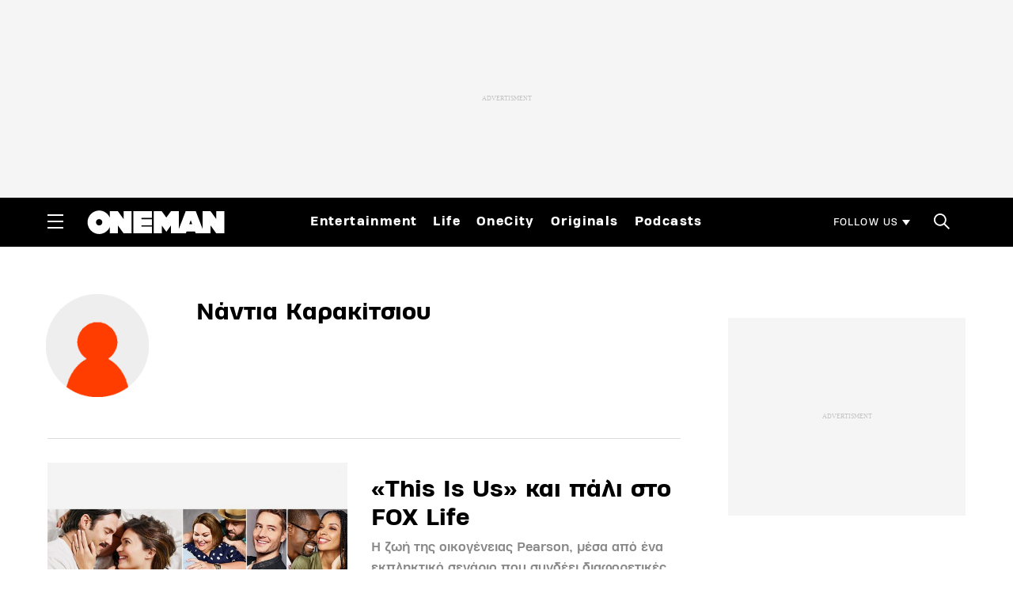

--- FILE ---
content_type: text/html; charset=UTF-8
request_url: https://www.oneman.gr/author/nkarakitsiou/page/17/
body_size: 18222
content:
<!DOCTYPE html>
<!--[if IE 8]>
    <html class="ie ie8 lt-ie9" lang="el">
<![endif]-->
<!--[if !(IE 7) | !(IE 8) ]><!-->
<html lang="el">
<!--<![endif]-->
    <head>
        <meta charset="UTF-8">
        <meta name="viewport" content="width=device-width, initial-scale=1.0">

        <title>Νάντια Καρακίτσιου | Oneman.gr | Σελίδα 17 από 17</title>

        <link rel="profile" href="http://gmpg.org/xfn/11">
        <link rel="pingback" href="https://www.oneman.gr/xmlrpc.php">

        <link rel="icon" type="image/x-icon" href="https://www.oneman.gr/wp-content/themes/oneman/assets/img/icons/favicon.ico" />
        <link rel="apple-touch-icon" sizes="310x310" href="https://www.oneman.gr/wp-content/themes/oneman/assets/img/icons/favicon-310.png">
        <link rel="apple-touch-icon" sizes="152x152" href="https://www.oneman.gr/wp-content/themes/oneman/assets/img/icons/favicon-152.png">
        <link rel="apple-touch-icon" sizes="114x114" href="https://www.oneman.gr/wp-content/themes/oneman/assets/img/icons/favicon-114.png">
        <link rel="apple-touch-icon" sizes="72x72" href="https://www.oneman.gr/wp-content/themes/oneman/assets/img/icons/favicon-72.png">
        <link rel="apple-touch-icon" href="https://www.oneman.gr/wp-content/themes/oneman/assets/img/icons/favicon-60.png">

        <!--[if lt IE 9]>
            <script src="https://cdnjs.cloudflare.com/ajax/libs/html5shiv/3.7.3/html5shiv-printshiv.js"></script>
        <![endif]-->

        <meta property="fb:pages" content="183388361742870" />
        <meta property="fb:app_id" content="567482123301234" />
        <meta name="google-site-verification" content="SRAMf7Jmsg7yU_J4NW-XHtecpJuYyR8hzMqzEiHl6SA" />
        <meta name="facebook-domain-verification" content="l6qrhc97iiya7s0kcrm8bkym5haf1v" />


        

		            <!-- Google Tag Manager -->
            <script>(function(w,d,s,l,i){w[l]=w[l]||[];w[l].push({'gtm.start':
                        new Date().getTime(),event:'gtm.js'});var f=d.getElementsByTagName(s)[0],
                    j=d.createElement(s),dl=l!='dataLayer'?'&l='+l:'';j.async=true;j.src=
                    '//www.googletagmanager.com/gtm.js?id='+i+dl;f.parentNode.insertBefore(j,f);
                })(window,document,'script','dataLayer','GTM-MXQD3H');
            </script>
            <!-- End Google Tag Manager -->
        


        <!-- Project Agora / Taboola script -->
        <script async src="//agorahtag.tech/c/oneman.gr.js"></script>

        

        

        
<script async="async" src="https://securepubads.g.doubleclick.net/tag/js/gpt.js"></script>


<script>

var gptAdSlots = [],
    mappingSizes = [];

window.googletag = window.googletag || {};

window.googletag.cmd = window.googletag.cmd || [];
  googletag.cmd.push(function() {
    var mapping1 = googletag.sizeMapping()
                            .addSize([1024, 0], [[1,1], [970, 250]])
                            .addSize([768, 0], [[1,1], [728, 90]])
                            .addSize([0, 0], [[1,1], [320, 100]])
                            .build();

    var mapping2 = googletag.sizeMapping()
                            .addSize([1024, 0], [[300, 600], [300, 250]])
                            .addSize([360, 0], [[300, 250], [336, 280]])
                            .addSize([0, 0], [[300, 250]])
                            .build();

    var mapping3 = googletag.sizeMapping()
                            .addSize([768, 0], [])
                            .addSize([0, 0], [[320, 100], [320,50]])
                            .build();

    var mapping4 = googletag.sizeMapping()
                            .addSize([768, 0], [])
                            .addSize([0, 0], [[300, 250], [300, 600]])
                            .build();

    var mapping5 = googletag.sizeMapping()
                            .addSize([768, 0], [[300, 250], [300, 600]])
                            .addSize([360, 0], [[300, 250], [336,280], [300, 600]])
                            .addSize([0, 0], [[300, 250], [300, 600]])
                            .build();

    var mapping6 = googletag.sizeMapping()
                            .addSize([768, 0], [[300, 250], [300, 600]])
                            .addSize([360, 0], [[300, 50], [336,280]])
                            .addSize([0, 0], [[300, 250]])
                            .build();

    var mapping7 = googletag.sizeMapping()
                            .addSize([1024, 0], [[300, 250], [300, 600]])
                            .addSize([768, 0], [[300, 250]])
                            .addSize([360, 0], [[300, 250], [336,280]])
                            .addSize([0, 0], [[300, 250]])
                            .build();

    var mapping8 = googletag.sizeMapping()
                            .addSize([1024, 0], [[970, 250], [970,200], [970,90], [728,90]])
                            .addSize([768, 0], [[728, 90], [300,250]])
                            .addSize([0, 0], [[300,250], [336,280]])
                            .build();

    var mapping9 = googletag.sizeMapping()
                            .addSize([1024, 0], [[300, 600], [300,250]])
                            .addSize([0, 0], [])
                            .build();

    var mapping10 = googletag.sizeMapping()
                            .addSize([1470, 0], [[970, 250], [970,200], [970,90], [728,90]])
                            .addSize([1200, 0], [[728, 90], [300, 250], [336, 280]])
                            .addSize([768, 0], [[300, 250], [336, 280]])
                            .addSize([360, 0], [[300,600], [300, 250], [336, 280]])
                            .addSize([0, 0], [[300,600], [300, 250]])
                            .build();

    var mapping11 = googletag.sizeMapping()
                            .addSize([1024, 0], [[300, 600], [300, 250]])
                            .addSize([0, 0], [])
                            .build();

    var mapping12 = googletag.sizeMapping()
                            .addSize([768, 0], [[300, 250], [336, 280]])
                            .addSize([360, 0], [[300, 250],[300, 600]])
                            .addSize([0, 0], [[300, 250],[300, 600]])
                            .build();

    var mapping13 = googletag.sizeMapping()
                             .addSize([360, 0], [[300, 250], [336,280],[300, 600]])
                            .addSize([0, 0], [[300, 250],[300, 600]])
                            .build();


    var mapping14 = googletag.sizeMapping()
                            .addSize([1024, 0], [])
                            .addSize([768, 0], [[300, 600], [300,300]])
                            .addSize([0, 0], [])
                            .build();

    var mapping15 = googletag.sizeMapping()
                            .addSize([768, 0], [])
                            .addSize([0, 0], [[300, 250]])
                            .build();

    var mapping16 = googletag.sizeMapping()
                            .addSize([768, 0], [])
                            .addSize([0, 0], [[300, 250], [300,600]])
                            .build();

    var mapping17 = googletag.sizeMapping()
                              .addSize([1024, 0], [[300, 250]])
                              .addSize([360, 0], [[300, 250], [336,280], [300, 600]])
                              .addSize([0, 0], [[300, 250], [300, 600]])
                              .build();

    var mapping17 = googletag.sizeMapping()
                            .addSize([360, 0], [[300, 250], [336,280], [300, 6000]])
                            .addSize([0, 0], [[300, 6000], [300, 250]])
                            .build();

    var mapping18 = googletag.sizeMapping()
                            .addSize([768, 0], [])
                            .addSize([360, 0], [[300, 250], [336,280], [300, 6000]])
                            .addSize([0, 0], [[300, 6000], [300, 250]])
                            .build();
    var mapping19 = googletag.sizeMapping()
                            .addSize([768, 0], [[300, 250],[336, 280]])
                            .addSize([360, 0], [[336, 280], [300, 250]])
                            .addSize([0, 0], [[300, 250]])
                            .build();
    var mapping20 = googletag.sizeMapping()
                            .addSize([1024, 0], [300, 250])
                            .addSize([768, 0], [])
                            .addSize([360, 0], [[336, 280], [300, 250]])
                            .addSize([0, 0], [300, 250])
                            .build();

    var mapping21 = googletag.sizeMapping()
                            .addSize([861, 0], [])
                            .addSize([768, 0], [300, 250])
                            .addSize([360, 0], [[300, 50], [336,280], [300, 600]])
                            .addSize([0, 0], [[300, 250], [300, 600]])
                            .build();

    var mapping22 = googletag.sizeMapping()
                            .addSize([861, 0], [[300, 600], [300, 250]])
                            .addSize([768, 0], [])
                            .addSize([360, 0], [[300, 600], [300, 250], [300, 50], [336,280]])
                            .addSize([0, 0], [[300, 250], [300, 600]])
                            .build();
    
    var mapping23 = googletag.sizeMapping()
                            .addSize([1101, 0], [[300, 250], [300, 600]])
                            .addSize([0, 0], [[300, 250]])
                            .build();

    var mapping24 = googletag.sizeMapping()
                            .addSize([1024, 0], [[970, 250], [970,200], [970,90], [728,90]])
                            .addSize([768, 0], [])
                            .addSize([0, 0], [])
                            .build();

    var mapping25 = googletag.sizeMapping()
                            .addSize([1260, 0], [[1920,350],[1,1], [970, 250]])
                            .addSize([1024, 0], [[1,1], [970, 250]])
                            .addSize([768, 0], [[1,1], [728, 90]])
                            .addSize([0, 0], [])
                            .build();


    mappingSizes['mapping1'] = mapping1;
    mappingSizes['mapping2'] = mapping2;
    mappingSizes['mapping3'] = mapping3;
    mappingSizes['mapping4'] = mapping4;
    mappingSizes['mapping5'] = mapping5;
    mappingSizes['mapping6'] = mapping6;
    mappingSizes['mapping7'] = mapping7;
    mappingSizes['mapping8'] = mapping8;
    mappingSizes['mapping9'] = mapping9;
    mappingSizes['mapping10'] = mapping10;
    mappingSizes['mapping11'] = mapping11;
    mappingSizes['mapping12'] = mapping12;
    mappingSizes['mapping13'] = mapping13;
    mappingSizes['mapping14'] = mapping14;
    mappingSizes['mapping15'] = mapping15;
    mappingSizes['mapping16'] = mapping16;
    mappingSizes['mapping17'] = mapping17;
    mappingSizes['mapping18'] = mapping18;
    mappingSizes['mapping19'] = mapping19;
    mappingSizes['mapping20'] = mapping20;
    mappingSizes['mapping21'] = mapping21;
    mappingSizes['mapping22'] = mapping22;
    mappingSizes['mapping23'] = mapping23;
    mappingSizes['mapping24'] = mapping24;
    mappingSizes['mapping25'] = mapping25;



    gptAdSlots.push(googletag.defineSlot('/4834629/oneman.gr/ros_320x50stuck', [[320, 50], [320, 100]], 'div-gpt-ad-1574769733210-0')
             .defineSizeMapping(mapping3)
             .addService(googletag.pubads()));
    gptAdSlots.push(googletag.defineSlot('/4834629/oneman.gr/ros_prestitial', [1, 1], 'div-gpt-ad-1574769770176-0')
             .addService(googletag.pubads()));

    gptAdSlots.push(googletag.defineSlot('/4834629/oneman.gr/Section_970x250a', [[320, 100], [728, 90], [970, 250],[1920,400], [1, 1]], 'div-gpt-ad-1574769514776-0')
             .defineSizeMapping(mapping25)
             .addService(googletag.pubads()));



    
    gptAdSlots.push(googletag.defineSlot('/4834629/oneman.gr/Section_300x250a', [[300, 250], [300, 600]], 'div-gpt-ad-1574769576238-0')
             .defineSizeMapping(mapping9)
             .addService(googletag.pubads()));
    gptAdSlots.push(googletag.defineSlot('/4834629/oneman.gr/Section_970x250b', [[300, 600], [970, 250], [336, 280], [728, 90], [970, 200], [300, 250], [970, 90]], 'div-gpt-ad-1574769631206-0')
             .defineSizeMapping(mapping10)
             .addService(googletag.pubads()));
    gptAdSlots.push(googletag.defineSlot('/4834629/oneman.gr/Section_970x250c', [[300, 250], [970, 250], [970, 90], [336, 280], [970, 200], [728, 90], [300, 600]], 'div-gpt-ad-1574769683696-0')
             .defineSizeMapping(mapping10)
             .addService(googletag.pubads()));

    

    
    //  gptAdSlots.push(googletag.defineSlot('/4834629/oneman.gr/hp_970x250b', [[300, 250], [336, 280], [728, 90], [970, 90], [970, 250]], 'div-gpt-ad-1566465760101-0')
    //           .defineSizeMapping(mapping8)
    //           .addService(googletag.pubads()));

    // gptAdSlots.push(googletag.defineSlot('/4834629/oneman.gr/ros_300x250a', [[300, 600], [300, 250]], 'div-gpt-ad-1566467223905-0')
    //          .defineSizeMapping(mapping11)
    //          .addService(googletag.pubads()));




   // PPID init
   var ppid = localStorage.__PPID;


   googletag.pubads().disableInitialLoad(); 
   window.paRefresh = googletag.pubads().refresh; 
   googletag.pubads().refresh = function () {};
   googletag.pubads().enableSingleRequest();


   googletag.pubads().setTargeting("path","https://www.oneman.gr/author/nkarakitsiou/");
googletag.pubads().setTargeting("type",'author');
googletag.pubads().setTargeting("keywords","nkarakitsiou");
   if (ppid) {
        googletag.pubads().setPublisherProvidedId(ppid);
    }
    
   googletag.enableServices();
 });


</script>
<!-- End GPT Tag -->




        


        <script type="text/javascript" id="bf-impact-d6c062d5-8c26-4d9b-ae44-12192cbc124c">
	var uiCode = 'WJ-13100';
	var bf = document.createElement('script');
	bf.type = 'text/javascript';
	bf.async = true;
	bf.src = '//call.thebutterfly.eu/Snippet/' + uiCode + '?_=' + Math.floor(Math.random() * 99999999999);
	var embedder = document.getElementById('bf-impact-d6c062d5-8c26-4d9b-ae44-12192cbc124c');
	embedder.parentNode.insertBefore(bf, embedder);
</script>
<!-- dmp pixel code -->
<script type="text/html" data-tcf-script data-tcf-vendors="84" data-tcf-purposes="1,3,9,10">
//<![CDATA[
try {__tcfapi('getTCData',2,function(tcData, success){ if (!success || !['tcloaded','useractioncomplete'].includes(tcData.eventStatus)) return; var smoGDPRFlag = tcData.gdprApplies ? 1 : 0;var smoGDPRConsentString = tcData.gdprApplies ? tcData.tcString : ''; var smoRand = Math.random()*100000000000000000; smoTrSeq = (typeof(smoTrSeq) != "undefined") ? smoTrSeq + 1 : 0;var smoPrtKey='omdgr/1';var smoPUrl = escape(window != parent ? document.referrer : document.location.href);var smoIframe = window != parent ? '&nIframe=1' : '';var smoParams ='&sType=view&nCampaignId=1';var smoProto = (document.location.protocol == 'https:') ? "https:" : "http:";var smoTrUrl = smoProto + '//uip.semasio.net/' + smoPrtKey + '/info?gdpr=' + smoGDPRFlag + '&gdpr_consent=' + smoGDPRConsentString +'&_referrer=' + smoPUrl + smoParams + '&nJs=1&_ignore=' + smoRand + smoIframe;var smoTrImg = new Image(); smoTrImg.src = smoTrUrl; }); } catch (err) { }
//]]>
</script>
<!-- MEDIACOM PIXEl - HEAD TAG Begin  -->
<script type="text/html" data-tcf-script data-tcf-vendors="98" data-tcf-purposes="1,2,3,4,5,6,7,8,9,10">!function(n,t,a,i){n.mpfContainr||(n.mpfContainr=function(){a.push(arguments)},mpfContainr.q=a,(i=t.createElement('script')).type='application/javascript',i.async=!0,i.src='//cdn.mookie1.com/containr.js',t.head.appendChild(i))}(window,document,[]);
mpfContainr('V2_748050',{'host': 'gr-gmtdmp.mookie1.com', 'tagType': 'learn','src.rand': Date.now() });
</script>
<!-- MEDIACOM PIXEl - HEAD TAG End -->



<!-- Schema Structured Data header -->
<script type="application/ld+json">
{"@context":"https:\/\/schema.org","@type":"WebPage","@id":"https:\/\/www.oneman.gr\/author\/nkarakitsiou\/#author","name":"Νάντια Καρακίτσιου | Oneman.gr","headline":"Νάντια Καρακίτσιου | Oneman.gr","description":"","url":"https:\/\/www.oneman.gr\/author\/nkarakitsiou\/","keywords":["Νάντια Καρακίτσιου"],"image":"https:\/\/www.oneman.gr\/wp-content\/themes\/oneman\/assets\/img\/icons\/icon-person.png","author":{"@type":"Person","name":"Νάντια Καρακίτσιου","url":"https:\/\/www.oneman.gr\/author\/nkarakitsiou\/","jobTitle":""},"publisher":{"@type":"Organization","@id":"https:\/\/www.oneman.gr\/#organization","url":"https:\/\/www.oneman.gr\/","name":"Oneman.gr","logo":{"@type":"ImageObject","url":"https:\/\/www.oneman.gr\/wp-content\/uploads\/Oneman-logo.svg","width":0,"height":0}},"isPartOf":{"@type":"WebSite","@id":"https:\/\/www.oneman.gr\/#site"}}</script>
<!-- End Schema Structured Data header -->

        
        <meta name='robots' content='index, follow, max-image-preview:large, max-snippet:-1, max-video-preview:-1' />

	<!-- This site is optimized with the Yoast SEO Premium plugin v22.7 (Yoast SEO v22.8) - https://yoast.com/wordpress/plugins/seo/ -->
	<link rel="canonical" href="https://www.oneman.gr/author/nkarakitsiou/page/17/" />
	<link rel="prev" href="https://www.oneman.gr/author/nkarakitsiou/page/16/" />
	<meta property="og:locale" content="el_GR" />
	<meta property="og:type" content="profile" />
	<meta property="og:title" content="Νάντια Καρακίτσιου" />
	<meta property="og:url" content="https://www.oneman.gr/author/nkarakitsiou/" />
	<meta property="og:site_name" content="Oneman.gr" />
	<meta property="og:image" content="https://secure.gravatar.com/avatar/c98fb9fdeff741d9346126f20f3cf9be?s=500&d=mm&r=g" />
	<meta name="twitter:card" content="summary_large_image" />
	<!-- / Yoast SEO Premium plugin. -->


<link rel='dns-prefetch' href='//www.oneman.gr' />
<link rel='dns-prefetch' href='//use.fontawesome.com' />
<link rel='dns-prefetch' href='//cdn.jsdelivr.net' />
<link rel='dns-prefetch' href='//maxcdn.bootstrapcdn.com' />
<link rel="alternate" type="" title="Oneman.gr &raquo; Stories Feed" href="https://www.oneman.gr/web-stories/feed/"><script type="text/javascript">
/* <![CDATA[ */
window._wpemojiSettings = {"baseUrl":"https:\/\/s.w.org\/images\/core\/emoji\/15.0.3\/72x72\/","ext":".png","svgUrl":"https:\/\/s.w.org\/images\/core\/emoji\/15.0.3\/svg\/","svgExt":".svg","source":{"concatemoji":"https:\/\/www.oneman.gr\/wp-includes\/js\/wp-emoji-release.min.js?ver=6.5.3"}};
/*! This file is auto-generated */
!function(i,n){var o,s,e;function c(e){try{var t={supportTests:e,timestamp:(new Date).valueOf()};sessionStorage.setItem(o,JSON.stringify(t))}catch(e){}}function p(e,t,n){e.clearRect(0,0,e.canvas.width,e.canvas.height),e.fillText(t,0,0);var t=new Uint32Array(e.getImageData(0,0,e.canvas.width,e.canvas.height).data),r=(e.clearRect(0,0,e.canvas.width,e.canvas.height),e.fillText(n,0,0),new Uint32Array(e.getImageData(0,0,e.canvas.width,e.canvas.height).data));return t.every(function(e,t){return e===r[t]})}function u(e,t,n){switch(t){case"flag":return n(e,"\ud83c\udff3\ufe0f\u200d\u26a7\ufe0f","\ud83c\udff3\ufe0f\u200b\u26a7\ufe0f")?!1:!n(e,"\ud83c\uddfa\ud83c\uddf3","\ud83c\uddfa\u200b\ud83c\uddf3")&&!n(e,"\ud83c\udff4\udb40\udc67\udb40\udc62\udb40\udc65\udb40\udc6e\udb40\udc67\udb40\udc7f","\ud83c\udff4\u200b\udb40\udc67\u200b\udb40\udc62\u200b\udb40\udc65\u200b\udb40\udc6e\u200b\udb40\udc67\u200b\udb40\udc7f");case"emoji":return!n(e,"\ud83d\udc26\u200d\u2b1b","\ud83d\udc26\u200b\u2b1b")}return!1}function f(e,t,n){var r="undefined"!=typeof WorkerGlobalScope&&self instanceof WorkerGlobalScope?new OffscreenCanvas(300,150):i.createElement("canvas"),a=r.getContext("2d",{willReadFrequently:!0}),o=(a.textBaseline="top",a.font="600 32px Arial",{});return e.forEach(function(e){o[e]=t(a,e,n)}),o}function t(e){var t=i.createElement("script");t.src=e,t.defer=!0,i.head.appendChild(t)}"undefined"!=typeof Promise&&(o="wpEmojiSettingsSupports",s=["flag","emoji"],n.supports={everything:!0,everythingExceptFlag:!0},e=new Promise(function(e){i.addEventListener("DOMContentLoaded",e,{once:!0})}),new Promise(function(t){var n=function(){try{var e=JSON.parse(sessionStorage.getItem(o));if("object"==typeof e&&"number"==typeof e.timestamp&&(new Date).valueOf()<e.timestamp+604800&&"object"==typeof e.supportTests)return e.supportTests}catch(e){}return null}();if(!n){if("undefined"!=typeof Worker&&"undefined"!=typeof OffscreenCanvas&&"undefined"!=typeof URL&&URL.createObjectURL&&"undefined"!=typeof Blob)try{var e="postMessage("+f.toString()+"("+[JSON.stringify(s),u.toString(),p.toString()].join(",")+"));",r=new Blob([e],{type:"text/javascript"}),a=new Worker(URL.createObjectURL(r),{name:"wpTestEmojiSupports"});return void(a.onmessage=function(e){c(n=e.data),a.terminate(),t(n)})}catch(e){}c(n=f(s,u,p))}t(n)}).then(function(e){for(var t in e)n.supports[t]=e[t],n.supports.everything=n.supports.everything&&n.supports[t],"flag"!==t&&(n.supports.everythingExceptFlag=n.supports.everythingExceptFlag&&n.supports[t]);n.supports.everythingExceptFlag=n.supports.everythingExceptFlag&&!n.supports.flag,n.DOMReady=!1,n.readyCallback=function(){n.DOMReady=!0}}).then(function(){return e}).then(function(){var e;n.supports.everything||(n.readyCallback(),(e=n.source||{}).concatemoji?t(e.concatemoji):e.wpemoji&&e.twemoji&&(t(e.twemoji),t(e.wpemoji)))}))}((window,document),window._wpemojiSettings);
/* ]]> */
</script>
<style id='wp-emoji-styles-inline-css' type='text/css'>

	img.wp-smiley, img.emoji {
		display: inline !important;
		border: none !important;
		box-shadow: none !important;
		height: 1em !important;
		width: 1em !important;
		margin: 0 0.07em !important;
		vertical-align: -0.1em !important;
		background: none !important;
		padding: 0 !important;
	}
</style>
<link rel='stylesheet' id='wp-block-library-css' href='https://www.oneman.gr/wp-includes/css/dist/block-library/style.min.css?ver=6.5.3' type='text/css' media='all' />
<style id='classic-theme-styles-inline-css' type='text/css'>
/*! This file is auto-generated */
.wp-block-button__link{color:#fff;background-color:#32373c;border-radius:9999px;box-shadow:none;text-decoration:none;padding:calc(.667em + 2px) calc(1.333em + 2px);font-size:1.125em}.wp-block-file__button{background:#32373c;color:#fff;text-decoration:none}
</style>
<style id='global-styles-inline-css' type='text/css'>
body{--wp--preset--color--black: #000000;--wp--preset--color--cyan-bluish-gray: #abb8c3;--wp--preset--color--white: #ffffff;--wp--preset--color--pale-pink: #f78da7;--wp--preset--color--vivid-red: #cf2e2e;--wp--preset--color--luminous-vivid-orange: #ff6900;--wp--preset--color--luminous-vivid-amber: #fcb900;--wp--preset--color--light-green-cyan: #7bdcb5;--wp--preset--color--vivid-green-cyan: #00d084;--wp--preset--color--pale-cyan-blue: #8ed1fc;--wp--preset--color--vivid-cyan-blue: #0693e3;--wp--preset--color--vivid-purple: #9b51e0;--wp--preset--gradient--vivid-cyan-blue-to-vivid-purple: linear-gradient(135deg,rgba(6,147,227,1) 0%,rgb(155,81,224) 100%);--wp--preset--gradient--light-green-cyan-to-vivid-green-cyan: linear-gradient(135deg,rgb(122,220,180) 0%,rgb(0,208,130) 100%);--wp--preset--gradient--luminous-vivid-amber-to-luminous-vivid-orange: linear-gradient(135deg,rgba(252,185,0,1) 0%,rgba(255,105,0,1) 100%);--wp--preset--gradient--luminous-vivid-orange-to-vivid-red: linear-gradient(135deg,rgba(255,105,0,1) 0%,rgb(207,46,46) 100%);--wp--preset--gradient--very-light-gray-to-cyan-bluish-gray: linear-gradient(135deg,rgb(238,238,238) 0%,rgb(169,184,195) 100%);--wp--preset--gradient--cool-to-warm-spectrum: linear-gradient(135deg,rgb(74,234,220) 0%,rgb(151,120,209) 20%,rgb(207,42,186) 40%,rgb(238,44,130) 60%,rgb(251,105,98) 80%,rgb(254,248,76) 100%);--wp--preset--gradient--blush-light-purple: linear-gradient(135deg,rgb(255,206,236) 0%,rgb(152,150,240) 100%);--wp--preset--gradient--blush-bordeaux: linear-gradient(135deg,rgb(254,205,165) 0%,rgb(254,45,45) 50%,rgb(107,0,62) 100%);--wp--preset--gradient--luminous-dusk: linear-gradient(135deg,rgb(255,203,112) 0%,rgb(199,81,192) 50%,rgb(65,88,208) 100%);--wp--preset--gradient--pale-ocean: linear-gradient(135deg,rgb(255,245,203) 0%,rgb(182,227,212) 50%,rgb(51,167,181) 100%);--wp--preset--gradient--electric-grass: linear-gradient(135deg,rgb(202,248,128) 0%,rgb(113,206,126) 100%);--wp--preset--gradient--midnight: linear-gradient(135deg,rgb(2,3,129) 0%,rgb(40,116,252) 100%);--wp--preset--font-size--small: 13px;--wp--preset--font-size--medium: 20px;--wp--preset--font-size--large: 36px;--wp--preset--font-size--x-large: 42px;--wp--preset--spacing--20: 0.44rem;--wp--preset--spacing--30: 0.67rem;--wp--preset--spacing--40: 1rem;--wp--preset--spacing--50: 1.5rem;--wp--preset--spacing--60: 2.25rem;--wp--preset--spacing--70: 3.38rem;--wp--preset--spacing--80: 5.06rem;--wp--preset--shadow--natural: 6px 6px 9px rgba(0, 0, 0, 0.2);--wp--preset--shadow--deep: 12px 12px 50px rgba(0, 0, 0, 0.4);--wp--preset--shadow--sharp: 6px 6px 0px rgba(0, 0, 0, 0.2);--wp--preset--shadow--outlined: 6px 6px 0px -3px rgba(255, 255, 255, 1), 6px 6px rgba(0, 0, 0, 1);--wp--preset--shadow--crisp: 6px 6px 0px rgba(0, 0, 0, 1);}:where(.is-layout-flex){gap: 0.5em;}:where(.is-layout-grid){gap: 0.5em;}body .is-layout-flex{display: flex;}body .is-layout-flex{flex-wrap: wrap;align-items: center;}body .is-layout-flex > *{margin: 0;}body .is-layout-grid{display: grid;}body .is-layout-grid > *{margin: 0;}:where(.wp-block-columns.is-layout-flex){gap: 2em;}:where(.wp-block-columns.is-layout-grid){gap: 2em;}:where(.wp-block-post-template.is-layout-flex){gap: 1.25em;}:where(.wp-block-post-template.is-layout-grid){gap: 1.25em;}.has-black-color{color: var(--wp--preset--color--black) !important;}.has-cyan-bluish-gray-color{color: var(--wp--preset--color--cyan-bluish-gray) !important;}.has-white-color{color: var(--wp--preset--color--white) !important;}.has-pale-pink-color{color: var(--wp--preset--color--pale-pink) !important;}.has-vivid-red-color{color: var(--wp--preset--color--vivid-red) !important;}.has-luminous-vivid-orange-color{color: var(--wp--preset--color--luminous-vivid-orange) !important;}.has-luminous-vivid-amber-color{color: var(--wp--preset--color--luminous-vivid-amber) !important;}.has-light-green-cyan-color{color: var(--wp--preset--color--light-green-cyan) !important;}.has-vivid-green-cyan-color{color: var(--wp--preset--color--vivid-green-cyan) !important;}.has-pale-cyan-blue-color{color: var(--wp--preset--color--pale-cyan-blue) !important;}.has-vivid-cyan-blue-color{color: var(--wp--preset--color--vivid-cyan-blue) !important;}.has-vivid-purple-color{color: var(--wp--preset--color--vivid-purple) !important;}.has-black-background-color{background-color: var(--wp--preset--color--black) !important;}.has-cyan-bluish-gray-background-color{background-color: var(--wp--preset--color--cyan-bluish-gray) !important;}.has-white-background-color{background-color: var(--wp--preset--color--white) !important;}.has-pale-pink-background-color{background-color: var(--wp--preset--color--pale-pink) !important;}.has-vivid-red-background-color{background-color: var(--wp--preset--color--vivid-red) !important;}.has-luminous-vivid-orange-background-color{background-color: var(--wp--preset--color--luminous-vivid-orange) !important;}.has-luminous-vivid-amber-background-color{background-color: var(--wp--preset--color--luminous-vivid-amber) !important;}.has-light-green-cyan-background-color{background-color: var(--wp--preset--color--light-green-cyan) !important;}.has-vivid-green-cyan-background-color{background-color: var(--wp--preset--color--vivid-green-cyan) !important;}.has-pale-cyan-blue-background-color{background-color: var(--wp--preset--color--pale-cyan-blue) !important;}.has-vivid-cyan-blue-background-color{background-color: var(--wp--preset--color--vivid-cyan-blue) !important;}.has-vivid-purple-background-color{background-color: var(--wp--preset--color--vivid-purple) !important;}.has-black-border-color{border-color: var(--wp--preset--color--black) !important;}.has-cyan-bluish-gray-border-color{border-color: var(--wp--preset--color--cyan-bluish-gray) !important;}.has-white-border-color{border-color: var(--wp--preset--color--white) !important;}.has-pale-pink-border-color{border-color: var(--wp--preset--color--pale-pink) !important;}.has-vivid-red-border-color{border-color: var(--wp--preset--color--vivid-red) !important;}.has-luminous-vivid-orange-border-color{border-color: var(--wp--preset--color--luminous-vivid-orange) !important;}.has-luminous-vivid-amber-border-color{border-color: var(--wp--preset--color--luminous-vivid-amber) !important;}.has-light-green-cyan-border-color{border-color: var(--wp--preset--color--light-green-cyan) !important;}.has-vivid-green-cyan-border-color{border-color: var(--wp--preset--color--vivid-green-cyan) !important;}.has-pale-cyan-blue-border-color{border-color: var(--wp--preset--color--pale-cyan-blue) !important;}.has-vivid-cyan-blue-border-color{border-color: var(--wp--preset--color--vivid-cyan-blue) !important;}.has-vivid-purple-border-color{border-color: var(--wp--preset--color--vivid-purple) !important;}.has-vivid-cyan-blue-to-vivid-purple-gradient-background{background: var(--wp--preset--gradient--vivid-cyan-blue-to-vivid-purple) !important;}.has-light-green-cyan-to-vivid-green-cyan-gradient-background{background: var(--wp--preset--gradient--light-green-cyan-to-vivid-green-cyan) !important;}.has-luminous-vivid-amber-to-luminous-vivid-orange-gradient-background{background: var(--wp--preset--gradient--luminous-vivid-amber-to-luminous-vivid-orange) !important;}.has-luminous-vivid-orange-to-vivid-red-gradient-background{background: var(--wp--preset--gradient--luminous-vivid-orange-to-vivid-red) !important;}.has-very-light-gray-to-cyan-bluish-gray-gradient-background{background: var(--wp--preset--gradient--very-light-gray-to-cyan-bluish-gray) !important;}.has-cool-to-warm-spectrum-gradient-background{background: var(--wp--preset--gradient--cool-to-warm-spectrum) !important;}.has-blush-light-purple-gradient-background{background: var(--wp--preset--gradient--blush-light-purple) !important;}.has-blush-bordeaux-gradient-background{background: var(--wp--preset--gradient--blush-bordeaux) !important;}.has-luminous-dusk-gradient-background{background: var(--wp--preset--gradient--luminous-dusk) !important;}.has-pale-ocean-gradient-background{background: var(--wp--preset--gradient--pale-ocean) !important;}.has-electric-grass-gradient-background{background: var(--wp--preset--gradient--electric-grass) !important;}.has-midnight-gradient-background{background: var(--wp--preset--gradient--midnight) !important;}.has-small-font-size{font-size: var(--wp--preset--font-size--small) !important;}.has-medium-font-size{font-size: var(--wp--preset--font-size--medium) !important;}.has-large-font-size{font-size: var(--wp--preset--font-size--large) !important;}.has-x-large-font-size{font-size: var(--wp--preset--font-size--x-large) !important;}
.wp-block-navigation a:where(:not(.wp-element-button)){color: inherit;}
:where(.wp-block-post-template.is-layout-flex){gap: 1.25em;}:where(.wp-block-post-template.is-layout-grid){gap: 1.25em;}
:where(.wp-block-columns.is-layout-flex){gap: 2em;}:where(.wp-block-columns.is-layout-grid){gap: 2em;}
.wp-block-pullquote{font-size: 1.5em;line-height: 1.6;}
</style>
<link crossorigin="anonymous" rel='stylesheet' id='fontawesome-css' href='https://maxcdn.bootstrapcdn.com/font-awesome/4.7.0/css/font-awesome.min.css?ver=6.5.3' type='text/css' media='all' />
<link rel='stylesheet' id='custom_scrollbars-css' href='https://www.oneman.gr/wp-content/themes/oneman/assets/css/custom_scrollbars.css?ver=6.5.3' type='text/css' media='all' />
<link rel='stylesheet' id='mainstyle-css' href='https://www.oneman.gr/wp-content/themes/oneman/assets/css/style.css?ver=1769050627' type='text/css' media='all' />
<link rel='stylesheet' id='tempstyle-css' href='https://www.oneman.gr/wp-content/themes/oneman/style.css?v=1769050627&#038;ver=6.5.3' type='text/css' media='all' />
<link rel='stylesheet' id='onecity_styles-css' href='https://www.oneman.gr/wp-content/themes/oneman/assets/css/onecity/onecity.css?v=1769050627&#038;ver=6.5.3' type='text/css' media='all' />
<script type="text/javascript" src="https://www.oneman.gr/wp-content/themes/oneman/assets/js/ua-parser.min.js?ver=0.7.41" id="ua_parser-js"></script>
<script type="text/javascript" src="https://www.oneman.gr/wp-content/themes/oneman/assets/js/btw-ua-parser.js?ver=1769050627" id="btw_ua_parser-js"></script>
<script type="text/javascript" src="https://www.oneman.gr/wp-includes/js/jquery/jquery.min.js?ver=3.7.1" id="jquery-core-js"></script>
<script type="text/javascript" src="https://www.oneman.gr/wp-includes/js/jquery/jquery-migrate.min.js?ver=3.4.1" id="jquery-migrate-js"></script>
<script type="text/javascript" src="https://www.oneman.gr/wp-content/themes/oneman/assets/js/jquery.waypoints.js?ver=4.0.1" id="waypoints-js"></script>
<script type="text/javascript" src="https://www.oneman.gr/wp-content/themes/oneman/assets/js/infinite.js?ver=4.0.1" id="waypoints_infinite-js"></script>
<script type="text/javascript" src="https://www.oneman.gr/wp-content/themes/oneman/assets/js/infinite-scrolling.js?v=1769050627&amp;ver=6.5.3" id="infinite_scrolling-js"></script>
<script type="text/javascript" src="https://www.oneman.gr/wp-content/themes/oneman/assets/js/custom_scrollbars.js?v=1769050627&amp;ver=6.5.3" id="custom_scrollbars-js"></script>
<script type="text/javascript" src="https://www.oneman.gr/wp-content/themes/oneman/assets/js/touch-device.js?v=1.0&amp;ver=6.5.3" id="touch_device-js"></script>
<script type="text/javascript" id="scripts_js-js-extra">
/* <![CDATA[ */
var LL = {"ajaxUrl":"https:\/\/www.oneman.gr\/wp-admin\/admin-ajax.php","ajaxErrorMsg":"\u03a5\u03c0\u03ae\u03c1\u03be\u03b5 \u03ba\u03ac\u03c0\u03bf\u03b9\u03bf \u03c0\u03c1\u03cc\u03b2\u03bb\u03b7\u03bc\u03b1. \u03a0\u03b1\u03c1\u03b1\u03ba\u03b1\u03bb\u03ce \u03b4\u03bf\u03ba\u03b9\u03bc\u03ac\u03c3\u03c4\u03b5 \u03b1\u03c1\u03b3\u03cc\u03c4\u03b5\u03c1\u03b1, \u03ae \u03b5\u03c0\u03b9\u03ba\u03bf\u03b9\u03bd\u03c9\u03bd\u03ae\u03c3\u03c4\u03b5 \u03bc\u03b5 \u03c4\u03bf\u03bd \u03b4\u03b9\u03b1\u03c7\u03b5\u03b9\u03c1\u03b9\u03c3\u03c4\u03ae.","searchBaseUrl":"https:\/\/www.oneman.gr\/?s=","searchMinChars":"\u03c0\u03bb\u03b7\u03ba\u03c4\u03c1\u03bf\u03bb\u03bf\u03b3\u03af\u03c3\u03c4\u03b5 \u03c4\u03bf\u03c5\u03bb\u03ac\u03c7\u03b9\u03c3\u03c4\u03bf\u03bd 3 \u03c7\u03b1\u03c1\u03b1\u03ba\u03c4\u03ae\u03c1\u03b5\u03c2","searchNoResults":"\u0394\u03b5\u03bd \u03b2\u03c1\u03ad\u03b8\u03b7\u03ba\u03b1\u03bd \u03b1\u03c0\u03bf\u03c4\u03b5\u03bb\u03ad\u03c3\u03bc\u03b1\u03c4\u03b1","searchViewAllResults":"\u03a0\u0395\u03a1\u0399\u03a3\u03a3\u039f\u03a4\u0395\u03a1\u0391","bonNonce":"007d176c8d","isHome":"","isSingle":"","is_single_video":"","isTruncateV1":"","isTruncateV2":"","isLongReads":"","isLongReadsPaged":"","isSingleVideo":"","isPageVideo":"","isOnecity":""};
/* ]]> */
</script>
<script type="text/javascript" src="https://www.oneman.gr/wp-content/themes/oneman/assets/js/scripts.js?ver=1769050627" id="scripts_js-js"></script>
<link rel="https://api.w.org/" href="https://www.oneman.gr/wp-json/" /><link rel="alternate" type="application/json" href="https://www.oneman.gr/wp-json/wp/v2/users/93" /><link rel="EditURI" type="application/rsd+xml" title="RSD" href="https://www.oneman.gr/xmlrpc.php?rsd" />
<!-- There is no amphtml version available for this URL. -->
		            <script async id="ebx" src="//applets.ebxcdn.com/ebx.js"></script>
		
    </head>

    
    <body class="archive author author-93 active-tab">

                    <!-- Google Tag Manager (noscript) -->
            <noscript>
                <iframe src="//www.googletagmanager.com/ns.html?id=GTM-MXQD3H" height="0" width="0"
                        style="display:none;visibility:hidden">
                </iframe>
            </noscript>
            <!-- End Google Tag Manager (noscript) -->
        

        <span class="body_overlay"></span>


        <section class="navigation_area">
            <button class="close_side_navigation">
                <span class="invisible">Κλείσιμο Μενού</span>
            </button>
            <div class="wrapper clear parent_nav_scrollable_content">
                <div class="side_navigation_container nav_scrollable_content">
                    <nav class="side_navigation">
                        <ul id="menu-side-navigation" class="menu"><li id="menu-item-193173" class="non_clickable menu-item menu-item-type-custom menu-item-object-custom menu-item-has-children menu-item-193173"><a href="#">Entertainment</a><span class="menu-item__toggle-children"></span>
<ul class="sub-menu">
	<li id="menu-item-193172" class="menu-item menu-item-type-taxonomy menu-item-object-category menu-item-193172"><a href="https://www.oneman.gr/entertainment/">Entertainment</a><span class="menu-item__toggle-children"></span></li>
	<li id="menu-item-193174" class="menu-item menu-item-type-taxonomy menu-item-object-post_tag menu-item-193174"><a href="https://www.oneman.gr/tag/tileorasi/">Τηλεόραση</a><span class="menu-item__toggle-children"></span></li>
	<li id="menu-item-193175" class="menu-item menu-item-type-taxonomy menu-item-object-post_tag menu-item-193175"><a href="https://www.oneman.gr/tag/cinema/">Σινεμά</a><span class="menu-item__toggle-children"></span></li>
	<li id="menu-item-193176" class="menu-item menu-item-type-taxonomy menu-item-object-post_tag menu-item-193176"><a href="https://www.oneman.gr/tag/mousiki/">Μουσική</a><span class="menu-item__toggle-children"></span></li>
	<li id="menu-item-193177" class="menu-item menu-item-type-taxonomy menu-item-object-post_tag menu-item-193177"><a href="https://www.oneman.gr/tag/vivlio/">Βιβλίο</a><span class="menu-item__toggle-children"></span></li>
</ul>
</li>
<li id="menu-item-425762" class="menu-item menu-item-type-custom menu-item-object-custom menu-item-has-children menu-item-425762"><a href="#">OneCity</a><span class="menu-item__toggle-children"></span>
<ul class="sub-menu">
	<li id="menu-item-425771" class="menu-item menu-item-type-taxonomy menu-item-object-category menu-item-425771"><a href="https://www.oneman.gr/onecity/">OneCity</a><span class="menu-item__toggle-children"></span></li>
	<li id="menu-item-425763" class="menu-item menu-item-type-taxonomy menu-item-object-category menu-item-425763"><a href="https://www.oneman.gr/onecity/urban/">Urban</a><span class="menu-item__toggle-children"></span></li>
	<li id="menu-item-425764" class="menu-item menu-item-type-taxonomy menu-item-object-category menu-item-425764"><a href="https://www.oneman.gr/onecity/gefsi/">Γεύση</a><span class="menu-item__toggle-children"></span></li>
	<li id="menu-item-425765" class="menu-item menu-item-type-taxonomy menu-item-object-category menu-item-425765"><a href="https://www.oneman.gr/onecity/exodos/">Έξοδος</a><span class="menu-item__toggle-children"></span></li>
	<li id="menu-item-425766" class="menu-item menu-item-type-taxonomy menu-item-object-category menu-item-425766"><a href="https://www.oneman.gr/onecity/politismos/">Culture Club</a><span class="menu-item__toggle-children"></span></li>
	<li id="menu-item-425767" class="menu-item menu-item-type-taxonomy menu-item-object-category menu-item-425767"><a href="https://www.oneman.gr/onecity/design/">Design</a><span class="menu-item__toggle-children"></span></li>
</ul>
</li>
<li id="menu-item-193186" class="non_clickable menu-item menu-item-type-custom menu-item-object-custom menu-item-has-children menu-item-193186"><a href="#">Life</a><span class="menu-item__toggle-children"></span>
<ul class="sub-menu">
	<li id="menu-item-193185" class="menu-item menu-item-type-taxonomy menu-item-object-category menu-item-193185"><a href="https://www.oneman.gr/life/">Life</a><span class="menu-item__toggle-children"></span></li>
	<li id="menu-item-193187" class="menu-item menu-item-type-taxonomy menu-item-object-post_tag menu-item-193187"><a href="https://www.oneman.gr/tag/technologia/">Τεχνολογία</a><span class="menu-item__toggle-children"></span></li>
	<li id="menu-item-193191" class="menu-item menu-item-type-taxonomy menu-item-object-post_tag menu-item-193191"><a href="https://www.oneman.gr/tag/taksidi/">Ταξίδι</a><span class="menu-item__toggle-children"></span></li>
	<li id="menu-item-193192" class="menu-item menu-item-type-taxonomy menu-item-object-post_tag menu-item-193192"><a href="https://www.oneman.gr/tag/kariera/">Καριέρα</a><span class="menu-item__toggle-children"></span></li>
	<li id="menu-item-193193" class="menu-item menu-item-type-taxonomy menu-item-object-post_tag menu-item-193193"><a href="https://www.oneman.gr/tag/autokinito/">Αυτοκίνητο</a><span class="menu-item__toggle-children"></span></li>
	<li id="menu-item-193194" class="menu-item menu-item-type-taxonomy menu-item-object-post_tag menu-item-193194"><a href="https://www.oneman.gr/tag/sex/">Sex</a><span class="menu-item__toggle-children"></span></li>
</ul>
</li>
<li id="menu-item-193200" class="non_clickable menu-item menu-item-type-custom menu-item-object-custom menu-item-has-children menu-item-193200"><a href="#">Originals</a><span class="menu-item__toggle-children"></span>
<ul class="sub-menu">
	<li id="menu-item-193199" class="menu-item menu-item-type-taxonomy menu-item-object-category menu-item-193199"><a href="https://www.oneman.gr/originals/">Originals</a><span class="menu-item__toggle-children"></span></li>
	<li id="menu-item-639127" class="menu-item menu-item-type-taxonomy menu-item-object-post_tag menu-item-639127"><a href="https://www.oneman.gr/tag/explained/">Explained</a><span class="menu-item__toggle-children"></span></li>
	<li id="menu-item-639128" class="menu-item menu-item-type-taxonomy menu-item-object-post_tag menu-item-639128"><a href="https://www.oneman.gr/tag/reportaz/">Ρεπορτάζ</a><span class="menu-item__toggle-children"></span></li>
	<li id="menu-item-193204" class="menu-item menu-item-type-taxonomy menu-item-object-post_tag menu-item-193204"><a href="https://www.oneman.gr/tag/imoun-ekei/">Ήμουν Εκεί</a><span class="menu-item__toggle-children"></span></li>
	<li id="menu-item-193202" class="menu-item menu-item-type-taxonomy menu-item-object-post_tag menu-item-193202"><a href="https://www.oneman.gr/tag/quiz/">Quiz</a><span class="menu-item__toggle-children"></span></li>
</ul>
</li>
<li id="menu-item-193208" class="non_clickable menu-item menu-item-type-custom menu-item-object-custom menu-item-has-children menu-item-193208"><a href="#">Podcasts</a><span class="menu-item__toggle-children"></span>
<ul class="sub-menu">
	<li id="menu-item-193207" class="menu-item menu-item-type-taxonomy menu-item-object-category menu-item-193207"><a href="https://www.oneman.gr/podcasts/">Podcasts</a><span class="menu-item__toggle-children"></span></li>
	<li id="menu-item-651360" class="menu-item menu-item-type-taxonomy menu-item-object-post_tag menu-item-651360"><a href="https://www.oneman.gr/tag/autoi-3-0/">Αυτοί 3-0</a><span class="menu-item__toggle-children"></span></li>
	<li id="menu-item-611610" class="menu-item menu-item-type-taxonomy menu-item-object-post_tag menu-item-611610"><a href="https://www.oneman.gr/tag/lunch-break/">Lunch Break</a><span class="menu-item__toggle-children"></span></li>
	<li id="menu-item-193209" class="menu-item menu-item-type-taxonomy menu-item-object-post_tag menu-item-193209"><a href="https://www.oneman.gr/tag/pop-gia-tis-duskoles-wres/">Pop για τις Δύσκολες Ώρες</a><span class="menu-item__toggle-children"></span></li>
	<li id="menu-item-503618" class="menu-item menu-item-type-taxonomy menu-item-object-post_tag menu-item-503618"><a href="https://www.oneman.gr/tag/xilies-kai-mia-nixtes/">Χίλιες και Μία Νύχτες</a><span class="menu-item__toggle-children"></span></li>
</ul>
</li>
<li id="menu-item-193210" class="non_clickable menu-item menu-item-type-custom menu-item-object-custom menu-item-has-children menu-item-193210"><a href="#">Συνεντεύξεις</a><span class="menu-item__toggle-children"></span>
<ul class="sub-menu">
	<li id="menu-item-193211" class="menu-item menu-item-type-taxonomy menu-item-object-category menu-item-193211"><a href="https://www.oneman.gr/synentefxeis/">Συνεντεύξεις</a><span class="menu-item__toggle-children"></span></li>
	<li id="menu-item-193212" class="menu-item menu-item-type-taxonomy menu-item-object-post_tag menu-item-193212"><a href="https://www.oneman.gr/tag/sta-grigora/">Στα γρήγορα</a><span class="menu-item__toggle-children"></span></li>
</ul>
</li>
<li id="menu-item-193213" class="menu-item menu-item-type-taxonomy menu-item-object-category menu-item-193213"><a href="https://www.oneman.gr/opinions/">Opinions</a><span class="menu-item__toggle-children"></span></li>
<li id="menu-item-638864" class="menu-item menu-item-type-taxonomy menu-item-object-category menu-item-has-children menu-item-638864"><a href="https://www.oneman.gr/wellness/">Wellness</a><span class="menu-item__toggle-children"></span>
<ul class="sub-menu">
	<li id="menu-item-638870" class="menu-item menu-item-type-taxonomy menu-item-object-category menu-item-638870"><a href="https://www.oneman.gr/wellness/">Wellness</a><span class="menu-item__toggle-children"></span></li>
	<li id="menu-item-638866" class="menu-item menu-item-type-taxonomy menu-item-object-post_tag menu-item-638866"><a href="https://www.oneman.gr/tag/fitness/">Fitness</a><span class="menu-item__toggle-children"></span></li>
	<li id="menu-item-638867" class="menu-item menu-item-type-taxonomy menu-item-object-post_tag menu-item-638867"><a href="https://www.oneman.gr/tag/ygeia/">Υγεία</a><span class="menu-item__toggle-children"></span></li>
</ul>
</li>
<li id="menu-item-193195" class="non_clickable menu-item menu-item-type-custom menu-item-object-custom menu-item-has-children menu-item-193195"><a href="#">Style</a><span class="menu-item__toggle-children"></span>
<ul class="sub-menu">
	<li id="menu-item-193196" class="menu-item menu-item-type-taxonomy menu-item-object-category menu-item-193196"><a href="https://www.oneman.gr/style/">Style</a><span class="menu-item__toggle-children"></span></li>
	<li id="menu-item-193197" class="menu-item menu-item-type-taxonomy menu-item-object-post_tag menu-item-193197"><a href="https://www.oneman.gr/tag/grooming/">Grooming</a><span class="menu-item__toggle-children"></span></li>
	<li id="menu-item-193198" class="menu-item menu-item-type-taxonomy menu-item-object-post_tag menu-item-193198"><a href="https://www.oneman.gr/tag/moda/">Μόδα</a><span class="menu-item__toggle-children"></span></li>
</ul>
</li>
<li id="menu-item-288136" class="menu-item menu-item-type-taxonomy menu-item-object-post_tag menu-item-288136"><a href="https://www.oneman.gr/tag/shopping/">Shopping</a><span class="menu-item__toggle-children"></span></li>
<li id="menu-item-193179" class="non_clickable menu-item menu-item-type-custom menu-item-object-custom menu-item-193179"><a href="https://www.oneman.gr/food-drink/">Food &#038; Drink</a><span class="menu-item__toggle-children"></span></li>
<li id="menu-item-935273" class="menu-item menu-item-type-taxonomy menu-item-object-category menu-item-935273"><a href="https://www.oneman.gr/sxeseis/">Σχέσεις</a><span class="menu-item__toggle-children"></span></li>
<li id="menu-item-193216" class="menu-item menu-item-type-taxonomy menu-item-object-category menu-item-193216"><a href="https://www.oneman.gr/athlitika/">Αθλητικά</a><span class="menu-item__toggle-children"></span></li>
<li id="menu-item-193217" class="menu-item menu-item-type-taxonomy menu-item-object-category menu-item-193217"><a href="https://www.oneman.gr/longreads/">Longreads</a><span class="menu-item__toggle-children"></span></li>
<li id="menu-item-193214" class="menu-item menu-item-type-taxonomy menu-item-object-category menu-item-193214"><a href="https://www.oneman.gr/women/">Women</a><span class="menu-item__toggle-children"></span></li>
<li id="menu-item-238616" class="menu-item menu-item-type-post_type menu-item-object-page menu-item-238616"><a href="https://www.oneman.gr/videos/">Videos</a><span class="menu-item__toggle-children"></span></li>
</ul>                    </nav>
                </div>

                <div class="follow_area">
                    <ul class="social_profiles">
                                                <li class="facebook">
                             <a href="https://www.facebook.com/Onemangr" target="_blank">
                            </a>
                        </li>
                                                <li class="instagram">
                             <a href="https://www.instagram.com/onemangr/" target="_blank">
                            </a>
                        </li>
                                                <li class="youtube">
                             <a href="https://www.youtube.com/user/Onemangr" target="_blank">
                            </a>
                        </li>
                                                    <li class="tiktok">
                                <a href="https://www.tiktok.com/@onemangr?lang=en" target="_blank">
                                </a>
                            </li>
                                                <li class="twitter">
                             <a href="https://twitter.com/onemangr" target="_blank">
                            </a>
                        </li>
                                            </ul>

                    <a href="/newsletter" class="newsletter_button">
                        NEWSLETTER
                    </a>
                </div>
            </div>
        </section>


        <section class="search_area">
            <button class="close_search_area">
                <span class="invisible">Κλείσιμο Αναζήτησης</span>
            </button>

            <div class="header_search">
                <form method="get" action="https://www.oneman.gr/" name="site_search" class="search-form" autocomplete="off">
                    <input type="text" name="s" class="input-text live-search query" placeholder="Search"  />
                    <input type="hidden" name="live_search_nonce" id="live_search_nonce" value="2d25a497dd" />
                    <span class="help_text">Κάνε αναζήτηση, γράψε τουλάχιστον 3 χαρακτήρες</span>
                </form>
                <div class="search-results-wrap--outer-container custom_scrollable_content">
                    <div class="search-results-wrap">
                        <div class="search-results"></div>
                    </div>
                </div>
            </div>
        </section>


        <div class="global_wrapper fixed_header__wrapper">

<div class="header_wrapper">


    <div id="global_ads__top_billboard" class="ads_element">
        <div class="dfp-wrap inner">

                      <!-- /4834629/oneman.gr/Section_970x250a -->
            <div id='div-gpt-ad-1574769514776-0' class="premium_banner">
                <script>
                    googletag.cmd.push(function() { googletag.display('div-gpt-ad-1574769514776-0'); });
                </script>
            </div>
                    </div>
    </div>

     <header class="global_header home_header">
        <div class="fixed_header__fixed_element">

            <div class="wrapper clear">
                <div class="inner clear">
                    <button class="header_button nav_toggle" type="button" aria-label="Menu" aria-controls="navigation"  on="tap:amp-nav.toggle">
                      <span class="invisible">Navigation</span>
                    </button>

                    <figure class="header_logo_small">
                        <a href="https://www.oneman.gr/">
                           <img src="https://www.oneman.gr/wp-content/uploads/Oneman-logo.svg" alt="Oneman Logo White" width="174">
                           <!-- <img src="https://www.oneman.gr/wp-content/uploads/Oneman-logo.svg" alt="Oneman Logo White" width="200"> -->
                        </a>
                    </figure>

                    <button class="header_button search_toggle">
                        <span class="invisible">Αναζήτηση</span>
                    </button>

                    <div class="follow_area">
                        <span class="label">FOLLOW US</span>

                        <div class="expanded">
                            <ul class="social_profiles">
                                                                <li class="facebook">
                                     <a href="https://www.facebook.com/Onemangr" target="_blank">
                                    </a>
                                </li>
                                                                <li class="instagram">
                                     <a href="https://www.instagram.com/onemangr/" target="_blank">
                                    </a>
                                </li>
                                                                <li class="youtube">
                                     <a href="https://www.youtube.com/user/Onemangr" target="_blank">
                                    </a>
                                </li>
                                                                    <li class="tiktok">
                                        <a href="https://www.tiktok.com/@onemangr?lang=en" target="_blank">
                                        </a>
                                    </li>
                                                                <li class="twitter">
                                     <a href="https://twitter.com/onemangr" target="_blank">
                                    </a>
                                </li>
                                                            </ul>

                            <a href="/newsletter" class="newsletter_button">
                                NEWSLETTER
                            </a>
                        </div>
                    </div>

                     <nav class="main_navigation">
                        <ul id="menu-main-menu" class="menu"><li id="menu-item-192792" class="menu-item menu-item-type-taxonomy menu-item-object-category menu-item-192792"><a href="https://www.oneman.gr/entertainment/">Entertainment</a><span class="menu-item__toggle-children"></span></li>
<li id="menu-item-192794" class="menu-item menu-item-type-taxonomy menu-item-object-category menu-item-192794"><a href="https://www.oneman.gr/life/">Life</a><span class="menu-item__toggle-children"></span></li>
<li id="menu-item-425740" class="menu-item menu-item-type-taxonomy menu-item-object-category menu-item-425740"><a href="https://www.oneman.gr/onecity/">OneCity</a><span class="menu-item__toggle-children"></span></li>
<li id="menu-item-192793" class="menu-item menu-item-type-taxonomy menu-item-object-category menu-item-192793"><a href="https://www.oneman.gr/originals/">Originals</a><span class="menu-item__toggle-children"></span></li>
<li id="menu-item-566702" class="menu-item menu-item-type-taxonomy menu-item-object-category menu-item-566702"><a href="https://www.oneman.gr/podcasts/">Podcasts</a><span class="menu-item__toggle-children"></span></li>
</ul>                    </nav>
                </div>
            </div>
        </div>
    </header>
    <!-- .global_header closed -->

</div>
<div class="ads_element mob_ad bottom_stick banner-open reveal-bottom">
	<div class="close-icon-container">
		<button class="stuck-button-close" onclick="this.parentElement.parentElement.classList.remove('reveal-bottom')"></button>
	</div>
	
	<!-- /4834629/oneman.gr/ros_320x50stuck -->
	<div id='div-gpt-ad-1574769733210-0'>

		<script>
			googletag.cmd.push(function() {
				googletag.display('div-gpt-ad-1574769733210-0');
			});
		</script>

		


	</div>
</div>


<div class="ads_element mob_ad prestitial">
	<!-- /4834629/oneman.gr/ros_prestitial -->
	<div id='div-gpt-ad-1574769770176-0' style='width: 1px; height: 1px;'>
		<script>
			googletag.cmd.push(function() { googletag.display('div-gpt-ad-1574769770176-0'); });
		</script>
	</div>
</div>




<div class="category__wrapper author__wrapper">


	<div class="wrapper clear">


		<div class="sticky_element__article_sidebar__parent clear">
			<div class="category__main_column main_column">

				<header class="author__header">
					<figure class="author__avatar">
						<img src="https://www.oneman.gr/wp-content/themes/oneman/assets/img/icons/icon-person.png" alt="ΝάντιαΚαρακίτσιου" width="130">
					</figure>

					<div class="author__info">
						<h1 class="author__title">
							<span>Νάντια Καρακίτσιου</span>
						</h1>

						

											</div>
				</header>

								<main class="category__main grid_posts_cotainer">
					<section class="category_posts grid_posts clear">
												<article class="category_post post_in_grid infinite_item">
				  			<figure class="post__image">
				  				<div class="inner">
									<a href="https://www.oneman.gr/publi/this-is-us-kai-pali-sto-fox-life/" title="«This Is Us» και πάλι στο FOX Life" style="background-image: url(https://media.oneman.gr/onm-images/foxlife-681x454.jpg);">
						        	</a>
						        </div>
							 </figure>



					      	<div class="post__content">
								



								<h3 class="post__title">
					  				<a href="https://www.oneman.gr/publi/this-is-us-kai-pali-sto-fox-life/" title="«This Is Us» και πάλι στο FOX Life">
										«This Is Us» και πάλι στο FOX Life									</a>
					      		</h3>

					      										<div class="article__lead">
									<p>Η ζωή της οικογένειας Pearson, μέσα από ένα εκπληκτικό σενάριο που συνδέει διαφορετικές ιστορίες και προκαλεί προβληματισμό γύρω από κοινωνικά ζητήματα</p>
								</div>
								
					      		<div class="post__info">
					      			<ul class="inline-block">
										<li class="date">18 ΜΑΡ 2020</li>
									</ul>
					      		</div>
					      	</div>
				    	</article>
												<article class="category_post post_in_grid infinite_item">
				  			<figure class="post__image">
				  				<div class="inner">
									<a href="https://www.oneman.gr/publi/douleia-apo-to-spiti-kai-tilergasia-mi-xasete-ti-monadiki-prosfora-tis-huawei/" title="Δουλειά από το σπίτι και τηλεργασία: μη χάσετε τη μοναδική προσφορά της HUAWEI!" style="background-image: url(https://media.oneman.gr/onm-images/S5-2-681x454.jpg);">
						        	</a>
						        </div>
							 </figure>



					      	<div class="post__content">
								



								<h3 class="post__title">
					  				<a href="https://www.oneman.gr/publi/douleia-apo-to-spiti-kai-tilergasia-mi-xasete-ti-monadiki-prosfora-tis-huawei/" title="Δουλειά από το σπίτι και τηλεργασία: μη χάσετε τη μοναδική προσφορά της HUAWEI!">
										Δουλειά από το σπίτι και τηλεργασία: μη χάσετε τη μοναδική προσφορά της HUAWEI!									</a>
					      		</h3>

					      										<div class="article__lead">
									<p><span style="font-size: 16.0pt;color: black">Αποκτήστε τώρα τα νέα Laptop MateBook D Series σε προνομιακή τιμή!</span></p>
								</div>
								
					      		<div class="post__info">
					      			<ul class="inline-block">
										<li class="date">16 ΜΑΡ 2020</li>
									</ul>
					      		</div>
					      	</div>
				    	</article>
						
  <div class="ads_element in_category_component infinite_item page-17">
    <div class="dfp-wrap inner rectangle">
      <div class="infinite-scolling__ads"
        id="infinite-scolling__ad--2-17"
        data-slot="/4834629/oneman.gr/Section_970x250b"
        data-mapping="mapping10"
        data-sizes="[300, 250], [970, 250], [970, 90], [336, 280], [970, 200], [728, 90], [300, 600]">
      </div>
    </div>
  </div>

  						<article class="category_post post_in_grid infinite_item">
				  			<figure class="post__image">
				  				<div class="inner">
									<a href="https://www.oneman.gr/publi/i-tag-heuer-parousiazei-ti-nea-genia-tou-politelous-tis-connected-rologiou/" title="Η TAG Heuer παρουσιάζει τη νέα γενιά του πολυτελούς της connected ρολογιού" style="background-image: url(https://media.oneman.gr/onm-images/roloi7-681x454.jpg);">
						        	</a>
						        </div>
							 </figure>



					      	<div class="post__content">
								



								<h3 class="post__title">
					  				<a href="https://www.oneman.gr/publi/i-tag-heuer-parousiazei-ti-nea-genia-tou-politelous-tis-connected-rologiou/" title="Η TAG Heuer παρουσιάζει τη νέα γενιά του πολυτελούς της connected ρολογιού">
										Η TAG Heuer παρουσιάζει τη νέα γενιά του πολυτελούς της connected ρολογιού									</a>
					      		</h3>

					      										<div class="article__lead">
									<p>Η Ελβετική εταιρεία πολυτελούς ωρολογοποιίας συνδυάζει την κομψότητα και την δεξιοτεχνία με high-tech λειτουργίες και δημιουργεί μια εξατομικευμένη φυσική και ψηφιακή εμπειρία,εστιασμένη στις επιδόσεις.</p>
								</div>
								
					      		<div class="post__info">
					      			<ul class="inline-block">
										<li class="date">12 ΜΑΡ 2020</li>
									</ul>
					      		</div>
					      	</div>
				    	</article>
												<article class="category_post post_in_grid infinite_item">
				  			<figure class="post__image">
				  				<div class="inner">
									<a href="https://www.oneman.gr/publi/play-2-w-i-n-athlites-kai-celebrities-se-enan-agona-basket-gia-kalo-skopo-me-tin-ipostirixi-tou-opap/" title="PLAY 2 W.I.N.: Αθλητές και celebrities σε έναν αγώνα μπάσκετ για καλό σκοπό με την υποστήριξη του ΟΠΑΠ" style="background-image: url(https://media.oneman.gr/onm-images/opap23-681x454.jpg);">
						        	</a>
						        </div>
							 </figure>



					      	<div class="post__content">
								



								<h3 class="post__title">
					  				<a href="https://www.oneman.gr/publi/play-2-w-i-n-athlites-kai-celebrities-se-enan-agona-basket-gia-kalo-skopo-me-tin-ipostirixi-tou-opap/" title="PLAY 2 W.I.N.: Αθλητές και celebrities σε έναν αγώνα μπάσκετ για καλό σκοπό με την υποστήριξη του ΟΠΑΠ">
										PLAY 2 W.I.N.: Αθλητές και celebrities σε έναν αγώνα μπάσκετ για καλό σκοπό με την υποστήριξη του ΟΠΑΠ									</a>
					      		</h3>

					      										<div class="article__lead">
									<p>Αθλητές και <span lang="EN-US">celebrities</span><span lang="EN-US"> </span>σκοράρουν για καλό σκοπό στο PLAY 2 W.I.N. – Αγώνας μπάσκετ εναντίον της βίας κατά των γυναικών με την υποστήριξη του ΟΠΑΠ</p>
								</div>
								
					      		<div class="post__info">
					      			<ul class="inline-block">
										<li class="date">11 ΜΑΡ 2020</li>
									</ul>
					      		</div>
					      	</div>
				    	</article>
												<article class="category_post post_in_grid infinite_item">
				  			<figure class="post__image">
				  				<div class="inner">
									<a href="https://www.oneman.gr/publi/tzak-pot-sto-skor-6-perissotera-apo-50-000-evro-stin-epomeni-ippodromiaki-sigkentrosi/" title="Τζακ ποτ στο ΣΚΟΡ 6 – Περισσότερα από 50.000 ευρώ στην επόμενη ιπποδρομιακή συγκέντρωση" style="background-image: url(https://media.oneman.gr/onm-images/alogo76-681x454.jpg);">
						        	</a>
						        </div>
							 </figure>



					      	<div class="post__content">
								



								<h3 class="post__title">
					  				<a href="https://www.oneman.gr/publi/tzak-pot-sto-skor-6-perissotera-apo-50-000-evro-stin-epomeni-ippodromiaki-sigkentrosi/" title="Τζακ ποτ στο ΣΚΟΡ 6 – Περισσότερα από 50.000 ευρώ στην επόμενη ιπποδρομιακή συγκέντρωση">
										Τζακ ποτ στο ΣΚΟΡ 6 – Περισσότερα από 50.000 ευρώ στην επόμενη ιπποδρομιακή συγκέντρωση									</a>
					      		</h3>

					      										<div class="article__lead">
									<p>Τζακ ποτ σημειώθηκε στο ΣΚΟΡ 6 στις χθεσινές ελληνικές ιπποδρομίες.</p>
								</div>
								
					      		<div class="post__info">
					      			<ul class="inline-block">
										<li class="date">9 ΜΑΡ 2020</li>
									</ul>
					      		</div>
					      	</div>
				    	</article>
												<article class="category_post post_in_grid infinite_item">
				  			<figure class="post__image">
				  				<div class="inner">
									<a href="https://www.oneman.gr/publi/monadiki-empeiria-apo-ton-opap-gia-tous-filathlous-tis-kae-panathinaikos-opap-ston-agona-me-tin-bartselona/" title="Μοναδική εμπειρία από τον ΟΠΑΠ για τους φιλάθλους της ΚΑΕ Παναθηναϊκός ΟΠΑΠ στον αγώνα με την Μπαρτσελόνα" style="background-image: url(https://media.oneman.gr/onm-images/pao_12_134-681x454.jpg);">
						        	</a>
						        </div>
							 </figure>



					      	<div class="post__content">
								



								<h3 class="post__title">
					  				<a href="https://www.oneman.gr/publi/monadiki-empeiria-apo-ton-opap-gia-tous-filathlous-tis-kae-panathinaikos-opap-ston-agona-me-tin-bartselona/" title="Μοναδική εμπειρία από τον ΟΠΑΠ για τους φιλάθλους της ΚΑΕ Παναθηναϊκός ΟΠΑΠ στον αγώνα με την Μπαρτσελόνα">
										Μοναδική εμπειρία από τον ΟΠΑΠ για τους φιλάθλους της ΚΑΕ Παναθηναϊκός ΟΠΑΠ στον αγώνα με την Μπαρτσελόνα									</a>
					      		</h3>

					      										<div class="article__lead">
									<p>Η «<span lang="EN-US">Lucky</span><span lang="EN-US"> </span><span lang="EN-US">Cam</span>» μοίρασε συλλεκτικά δώρα σε θεατές</p>
								</div>
								
					      		<div class="post__info">
					      			<ul class="inline-block">
										<li class="date">5 ΜΑΡ 2020</li>
									</ul>
					      		</div>
					      	</div>
				    	</article>
												<article class="category_post post_in_grid infinite_item">
				  			<figure class="post__image">
				  				<div class="inner">
									<a href="https://www.oneman.gr/publi/h-nivea-creme-einai-panta-ekei-gia-sena/" title="H NIVEA Crème είναι πάντα εκεί για σένα!" style="background-image: url(https://media.oneman.gr/onm-images/flabouri-681x454.jpg);">
						        	</a>
						        </div>
							 </figure>



					      	<div class="post__content">
								



								<h3 class="post__title">
					  				<a href="https://www.oneman.gr/publi/h-nivea-creme-einai-panta-ekei-gia-sena/" title="H NIVEA Crème είναι πάντα εκεί για σένα!">
										H NIVEA Crème είναι πάντα εκεί για σένα!									</a>
					      		</h3>

					      										<div class="article__lead">
									<p>Μέσα από την παγκόσμια καμπάνια «Always there for you» η NIVEA έχει ένα μοναδικό σκοπό: να σε κάνει να αγαπήσεις την επιδερμίδα σου!</p>
								</div>
								
					      		<div class="post__info">
					      			<ul class="inline-block">
										<li class="date">5 ΜΑΡ 2020</li>
									</ul>
					      		</div>
					      	</div>
				    	</article>
						
  <div class="ads_element in_category_component infinite_item">
    <div class="dfp-wrap inner rectangle">
      <div class="infinite-scolling__ads"
        id="infinite-scolling__ad--7-17"
        data-slot="/4834629/oneman.gr/Section_970x250c"
        data-mapping="mapping10"
        data-sizes="[300, 250], [970, 250], [970, 90], [336, 280], [970, 200], [728, 90], [300, 600]">
      </div>
    </div>
  </div>
  						<article class="category_post post_in_grid infinite_item">
				  			<figure class="post__image">
				  				<div class="inner">
									<a href="https://www.oneman.gr/publi/o-opap-protathlitis-stin-etairiki-koinoniki-efthini/" title="Ο ΟΠΑΠ πρωταθλητής στην εταιρική κοινωνική ευθύνη" style="background-image: url(https://media.oneman.gr/onm-images/opap14-681x454.jpg);">
						        	</a>
						        </div>
							 </figure>



					      	<div class="post__content">
								



								<h3 class="post__title">
					  				<a href="https://www.oneman.gr/publi/o-opap-protathlitis-stin-etairiki-koinoniki-efthini/" title="Ο ΟΠΑΠ πρωταθλητής στην εταιρική κοινωνική ευθύνη">
										Ο ΟΠΑΠ πρωταθλητής στην εταιρική κοινωνική ευθύνη									</a>
					      		</h3>

					      										<div class="article__lead">
									<p style="font-weight: 400">Τον σημαντικό αντίκτυπο των πρωτοβουλιών που υλοποιεί ο ΟΠΑΠ, στο πλαίσιο της στρατηγικής του για τη στήριξη της ελληνικής κοινωνίας, αναδεικνύουν πρόσφατες διακρίσεις της εταιρείας από κορυφαίους θεσμούς και οργανισμούς στον τομέα της εταιρικής κοινωνικής ευθύνης και της βιώσιμης ανάπτυξης.</p>
								</div>
								
					      		<div class="post__info">
					      			<ul class="inline-block">
										<li class="date">4 ΜΑΡ 2020</li>
									</ul>
					      		</div>
					      	</div>
				    	</article>
												<article class="category_post post_in_grid infinite_item">
				  			<figure class="post__image">
				  				<div class="inner">
									<a href="https://www.oneman.gr/publi/ennea-amfirropes-kourses-kai-kerdi-gia-pollous-stis-protes-ippodromies-tou-martiou/" title="Εννέα αμφίρροπες κούρσες και κέρδη για πολλούς στις πρώτες ιπποδρομίες του Μαρτίου" style="background-image: url(https://media.oneman.gr/onm-images/alogo7-681x454.jpg);">
						        	</a>
						        </div>
							 </figure>



					      	<div class="post__content">
								



								<h3 class="post__title">
					  				<a href="https://www.oneman.gr/publi/ennea-amfirropes-kourses-kai-kerdi-gia-pollous-stis-protes-ippodromies-tou-martiou/" title="Εννέα αμφίρροπες κούρσες και κέρδη για πολλούς στις πρώτες ιπποδρομίες του Μαρτίου">
										Εννέα αμφίρροπες κούρσες και κέρδη για πολλούς στις πρώτες ιπποδρομίες του Μαρτίου									</a>
					      		</h3>

					      										<div class="article__lead">
									<p>Ο ΡΕΒΑΜΠ νικητής του Τροπαίου Μαρτίου</p>
								</div>
								
					      		<div class="post__info">
					      			<ul class="inline-block">
										<li class="date">3 ΜΑΡ 2020</li>
									</ul>
					      		</div>
					      	</div>
				    	</article>
												<article class="category_post post_in_grid infinite_item">
				  			<figure class="post__image">
				  				<div class="inner">
									<a href="https://www.oneman.gr/publi/o-master-peace-forese-tommyxlewisxh-e-r-kata-ti-diarkeia-tis-sinavlias-tou-sto-londino/" title="Ο Master Peace φόρεσε TommyXLewisXH.E.R κατά τη διάρκεια της συναυλίας του στο Λονδίνο" style="background-image: url(https://media.oneman.gr/onm-images/master2-681x454.jpg);">
						        	</a>
						        </div>
							 </figure>



					      	<div class="post__content">
								



								<h3 class="post__title">
					  				<a href="https://www.oneman.gr/publi/o-master-peace-forese-tommyxlewisxh-e-r-kata-ti-diarkeia-tis-sinavlias-tou-sto-londino/" title="Ο Master Peace φόρεσε TommyXLewisXH.E.R κατά τη διάρκεια της συναυλίας του στο Λονδίνο">
										Ο Master Peace φόρεσε TommyXLewisXH.E.R κατά τη διάρκεια της συναυλίας του στο Λονδίνο									</a>
					      		</h3>

					      										<div class="article__lead">
									<p>Η Tommy Hilfiger, η οποία ανήκει στην <a href="http://www.pvh.com/">PVH Corp.</a> [NYSE: PVH], ανακοινώνει ότι ο μουσικός Master Peace φόρεσε <em>TOMMY</em> <em>HILFIGER</em> κατά τη διάρκεια της συναυλίας του στο Omeara του Λονδίνου στις 24 Φεβρουαρίου 2020.</p>
								</div>
								
					      		<div class="post__info">
					      			<ul class="inline-block">
										<li class="date">3 ΜΑΡ 2020</li>
									</ul>
					      		</div>
					      	</div>
				    	</article>
												<article class="category_post post_in_grid infinite_item">
				  			<figure class="post__image">
				  				<div class="inner">
									<a href="https://www.oneman.gr/publi/dio-nees-apoxroseis-tou-aqua-terra/" title="Δύο νέες αποχρώσεις του Aqua Terra" style="background-image: url(https://media.oneman.gr/onm-images/omega2-681x454.jpg);">
						        	</a>
						        </div>
							 </figure>



					      	<div class="post__content">
								



								<h3 class="post__title">
					  				<a href="https://www.oneman.gr/publi/dio-nees-apoxroseis-tou-aqua-terra/" title="Δύο νέες αποχρώσεις του Aqua Terra">
										Δύο νέες αποχρώσεις του Aqua Terra									</a>
					      		</h3>

					      										<div class="article__lead">
									<p>Μια κλασσική συλλογή της OMEGA ενισχύεται με λίγο παραπάνω χρώμα – με νέα καντράν σε μπλε και πράσινο.</p>
								</div>
								
					      		<div class="post__info">
					      			<ul class="inline-block">
										<li class="date">28 ΦΕΒ 2020</li>
									</ul>
					      		</div>
					      	</div>
				    	</article>
												<article class="category_post post_in_grid infinite_item">
				  			<figure class="post__image">
				  				<div class="inner">
									<a href="https://www.oneman.gr/publi/vangelis-vlaxos-sto-opap-game-time-i-aek-tha-paixei-kathoristiko-rolo-sta-playoff/" title="Βαγγέλης Βλάχος στο ΟΠΑΠ Game Time: «Η ΑΕΚ θα παίξει καθοριστικό ρόλο στα playoff»" style="background-image: url(https://media.oneman.gr/onm-images/gametime_oneman-1-681x454.jpg);">
						        	</a>
						        </div>
							 </figure>



					      	<div class="post__content">
								



								<h3 class="post__title">
					  				<a href="https://www.oneman.gr/publi/vangelis-vlaxos-sto-opap-game-time-i-aek-tha-paixei-kathoristiko-rolo-sta-playoff/" title="Βαγγέλης Βλάχος στο ΟΠΑΠ Game Time: «Η ΑΕΚ θα παίξει καθοριστικό ρόλο στα playoff»">
										Βαγγέλης Βλάχος στο ΟΠΑΠ Game Time: «Η ΑΕΚ θα παίξει καθοριστικό ρόλο στα playoff»									</a>
					      		</h3>

					      										<div class="article__lead">
									<p>Τι λέει για το <span lang="EN-US">Clasico</span><span lang="EN-US"> </span>Ρεάλ Μαδρίτης-Μπαρτσελόνα</p>
								</div>
								
					      		<div class="post__info">
					      			<ul class="inline-block">
										<li class="date">28 ΦΕΒ 2020</li>
									</ul>
					      		</div>
					      	</div>
				    	</article>
												<article class="category_post post_in_grid infinite_item">
				  			<figure class="post__image">
				  				<div class="inner">
									<a href="https://www.oneman.gr/publi/akirosi-ekdilosis-katharas-defteras-sto-markopoulo-park/" title="Ακύρωση εκδήλωσης Καθαράς Δευτέρας στο Markopoulo Park" style="background-image: url(https://media.oneman.gr/onm-images/akirosi-681x454.jpg);">
						        	</a>
						        </div>
							 </figure>



					      	<div class="post__content">
								



								<h3 class="post__title">
					  				<a href="https://www.oneman.gr/publi/akirosi-ekdilosis-katharas-defteras-sto-markopoulo-park/" title="Ακύρωση εκδήλωσης Καθαράς Δευτέρας στο Markopoulo Park">
										Ακύρωση εκδήλωσης Καθαράς Δευτέρας στο Markopoulo Park									</a>
					      		</h3>

					      										<div class="article__lead">
									<p>Ακυρώνεται η εκδήλωση της Καθαράς Δευτέρας στο Markopoulo Park</p>
								</div>
								
					      		<div class="post__info">
					      			<ul class="inline-block">
										<li class="date">27 ΦΕΒ 2020</li>
									</ul>
					      		</div>
					      	</div>
				    	</article>
											</section>
			    </main>

			    <div class="infinite-loading-more">
			    	<span></span>
			    </div>
			    <footer class="category__footer">
			    	<section class="pagination_section clear">
						
	<nav class="navigation pagination" aria-label="Άρθρα">
		<h2 class="screen-reader-text">Πλοήγηση άρθρων</h2>
		<div class="nav-links"><a class="prev page-numbers" href="https://www.oneman.gr/author/nkarakitsiou/page/16/">Προηγούμενο</a>
<a class="page-numbers" href="https://www.oneman.gr/author/nkarakitsiou/">1</a>
<span class="page-numbers dots">&hellip;</span>
<a class="page-numbers" href="https://www.oneman.gr/author/nkarakitsiou/page/16/">16</a>
<span aria-current="page" class="page-numbers current">17</span></div>
	</nav>					</section>
			    </footer>

			    			</div>
			<!-- .category__main_column closed -->



			<aside class="main_sidebar category__aside sidebar_column">
				<div class="sticky_element__article_sidebar__spacer"></div>
<div class="sidebar__inner sticky_element__article_sidebar">
	<div class="ads_element sidebar_component">
        <div class="dfp-wrap inner">
            <!-- /4834629/oneman.gr/Section_300x250a -->
			<div id='div-gpt-ad-1574769576238-0'> 

				<script>
					googletag.cmd.push(function() {
						googletag.display('div-gpt-ad-1574769576238-0');
					});
				</script>

				
			</div>
        </div>
    </div>
</div>
			</aside>


		</div>
		<!-- .fixed_area__wrapper closed -->



	</div>
	<!-- .wrapper closed -->

</div>




<footer class="global_footer  clear"> 	<!-- hidden -->


	<div class="nav_options_row">
		<div class="wrapper clear">
			<nav class="legal_nav">
	        	<ul id="menu-footer-menu" class="menu"><li id="menu-item-193228" class="menu-item menu-item-type-post_type menu-item-object-page menu-item-193228"><a href="https://www.oneman.gr/epikinonia/">ΕΠΙΚΟΙΝΩΝΙΑ</a></li>
<li id="menu-item-262734" class="menu-item menu-item-type-post_type menu-item-object-page menu-item-262734"><a href="https://www.oneman.gr/tautothta/">ΤΑΥΤΟΤΗΤΑ</a></li>
<li id="menu-item-569575" class="menu-item menu-item-type-post_type menu-item-object-page menu-item-569575"><a href="https://www.oneman.gr/about-us/">ΑBOUT US</a></li>
<li id="menu-item-193229" class="normal_weight menu-item menu-item-type-post_type menu-item-object-page menu-item-193229"><a href="https://www.oneman.gr/ori-chrisis/">ΟΡΟΙ ΧΡΗΣΗΣ</a></li>
<li id="menu-item-193230" class="normal_weight menu-item menu-item-type-post_type menu-item-object-page menu-item-privacy-policy menu-item-193230"><a rel="privacy-policy" href="https://www.oneman.gr/politiki-aporritou/">ΠΟΛΙΤΙΚΗ ΑΠΟΡΡΗΤΟΥ</a></li>
</ul>		    </nav>

			<div class="footer_social_area">
			    <ul class="social_profiles">
			    	<!-- <li class="label">STAY CONNECTED</li> -->
		            		            <li class="facebook">
		                 <a href="https://www.facebook.com/Onemangr" target="_blank">
		                </a>
		            </li>
		            		            <li class="instagram">
		                 <a href="https://www.instagram.com/onemangr/" target="_blank">
		                </a>
		            </li>
		            		            <li class="youtube">
		                 <a href="https://www.youtube.com/user/Onemangr" target="_blank">
		                </a>
		            </li>
		            						<li class="tiktok">
							<a href="https://www.tiktok.com/@onemangr?lang=en" target="_blank">
							</a>
						</li>
							            <li class="twitter">
		                 <a href="https://twitter.com/onemangr" target="_blank">
		                </a>
		            </li>
		            		        </ul>

		        <div class="footer_newsletter_area">
		        	<a href="/newsletter" class="newsletter_button">
			    		NEWSLETTER
			    	</a>
			    </div>
		    </div>
		</div>
	</div>
	<!-- .nav_options_row closed -->

	<div class="partners_row clear">
		<div class="wrapper clear">

						<div class="owner">
			

								<figure class="owner_logo">
							        	<a href="http://www.24media.gr/">
		            	<img src="https://media.oneman.gr/onm-images/24Media-logo-1.png" alt="24Media" width="36">
		        	</a>
		        			    	</figure>
		    	
		    	<div class="copyrights">
					<p>SITE ΤΟΥ ΟΜΙΛΟΥ 24MEDIA. <span>ΑΡΙΘΜΟΣ ΠΙΣΤΟΠΟΙΗΣΗΣ Μ.Η.Τ 232315</span></p>
			    	<p>&copy; ONEMAN 2026. ALL RIGHTS RESERVED.</p>
			    	<!-- <p>Developed by <a href="http://www.beatthewhites.com" target="_blank">BEATTHEWHITES</a></p> -->
			    </div>
			</div>



		    		    <div class="partner">
			    <figure class="partner_logo">
			    			        	<a href="http://www.ened.gr/" target="_blank" rel="nofollow">
						<span>ΜΕΛΟΣ</span>
		            	<img src="https://media.oneman.gr/onm-images/member-enned-logo-gray-1.png" alt="" width="26">
		            	
		        	</a>
		        			    	</figure>
		    </div>
		    		</div>
	</div>
	<!-- .partners_row closed -->
</footer>
		</div>
		<!-- .global_wrapper closed -->

        <script type="text/javascript" src="https://www.oneman.gr/wp-content/themes/oneman/assets/js/sticky.js?ver=6.5.3" id="sticky_js-js"></script>
<script type="text/javascript" src="https://use.fontawesome.com/releases/v5.0.6/js/all.js?ver=6.5.3" id="fontawesome_js-js"></script>
<script type="text/javascript" src="//cdn.jsdelivr.net/gh/kenwheeler/slick@1.8.1/slick/slick.min.js?ver=6.5.3" id="slick_js-js"></script>
<script type="text/javascript" src="https://www.oneman.gr/wp-content/themes/oneman/assets/js/slick-lightbox.js?ver=0.2.12" id="slick_lightbox_js-js"></script>
<script type="text/javascript" src="https://www.oneman.gr/wp-content/themes/oneman/assets/js/salvattore.js?ver=6.5.3" id="salvattore_js-js"></script>
<script type="text/javascript" src="https://www.oneman.gr/wp-content/themes/oneman/assets/js/truncate.js?ver=6.5.3" id="truncate_js-js"></script>
				
<script type="text/javascript">
var stickyInlineScroll = false;
var dfpGlobalEvents = {

  init:function(){
    var self = this;
    this.maybeStickySlots = [
      // 'div-gpt-ad-1574769124740-0',  //	hp_300x250c
      // 'div-gpt-ad-1574769207302-0',  // HP_300x250e
      // 'div-gpt-ad-157476897581-0',  // hp_300x250a
      // 'div-gpt-ad-1574769037743-0',  // hp_300x250b
      'div-gpt-ad-1574769165545-0',	// hp_300x250d
      'div-gpt-ad-1574769989815-0',  // ros_inline_a

      'div-gpt-ad-1580900639812-0', // HP_320x50_Stuck
      'div-gpt-ad-1574769733210-0', // ros_320x50stuck

      'div-gpt-ad-1579877882228-0', // longreads_300x250a
    ];



    googletag.cmd.push(function(){
        googletag.pubads().addEventListener('slotOnload', function(event) {
        });

        googletag.pubads().addEventListener('slotRenderEnded', function(event) {
          var slotID = event.slot.getSlotId().getDomId();

          if(!event.size){
            if( self.maybeStickySlots.indexOf(slotID) != -1 ){
              var DfpWrapper = document.getElementById(slotID).parentNode.parentNode.parentNode.parentNode;
              if(DfpWrapper){
                DfpWrapper.className += ' disable-stick';
              }
            }
            return;
          }

            var adWidth = event.size['0'],
              adHeight = event.size['1'];

            self.dfp(slotID, adWidth, adHeight, event.isEmpty);
        })
      })
    },
    dfp:function(slotID, adWidth, adHeight, slotIsEmpty){

      document.getElementById(slotID).setAttribute('data-slot-size-width',adWidth);
      document.getElementById(slotID).setAttribute('data-slot-size-height',adHeight);

      if( this.maybeStickySlots.indexOf(slotID) != -1 && slotIsEmpty ){
        var DfpWrapper = document.getElementById(slotID).parentNode.parentNode;
        if(DfpWrapper){
          DfpWrapper.className += ' slot-is-empty';
        }
      }

      if( this.maybeStickySlots.indexOf(slotID) != -1 && ( adHeight ==  600 || adHeight == 0 )){
        var DfpWrapper = document.getElementById(slotID).parentNode.parentNode.parentNode.parentNode;
        if(DfpWrapper){
          DfpWrapper.className += ' disable-stick';
        }
      }

      // ros_320x50stuck
      if((slotID == 'div-gpt-ad-1574770199828-0' || slotID == 'div-gpt-ad-1574769733210-0') && adHeight > 0 ){ // bottom
        var DfpWrapper = document.getElementById(slotID).parentNode;
        if(DfpWrapper){
          DfpWrapper.className += ' banner-displayed';
          //DfpWrapper.style.height = adHeight + 'px';
        }
      }

      // HP_320x50_Stuck
      if(slotID == 'div-gpt-ad-1580900639812-0' && adHeight > 0 ){ // bottom
        var DfpWrapper = document.getElementById(slotID).parentNode;
        if(DfpWrapper){
          DfpWrapper.className += ' banner-displayed';
          //DfpWrapper.style.height = adHeight + 'px';
        }
      }



      // hp_970x250a, Section_970x250a, ros_970x250a
      if(['div-gpt-ad-1574766117466-0','div-gpt-ad-1574769514776-0','div-gpt-ad-1574769860874-0'].indexOf(slotID) != -1 && adHeight > 1){
        var docBody = document.body;
        docBody.style.paddingTop = adHeight + 'px';
      }


      // //single video -- moved Banner div id: 1574769935182-0 ( ros_300x250a )
      if(slotID == 'div-gpt-ad-1574769935182-0' && adHeight == 0 ){

        var DfpWrapper = document.getElementById(slotID).parentNode;
        if(DfpWrapper){
          DfpWrapper.className += ' disable-stick';
        }
      }




      // if(this.sideBarSlots.indexOf(slotID) != -1 && adHeight ==  600 &&  document.querySelector('body.single-post')){  // Side _1 / 2
      // 	stickyInlineScroll = true;
      // }



    }
  }

  dfpGlobalEvents.init();

</script>


				<!-- THIRD PARTY SCRIPTS -->

				<script>
(function (e, x, i, t, b) {e["ExitBeeObject"] = b;e[b] = e[b] || 
function () { (e[b].args = e[b].args || []).push(arguments);};
a = x.createElement(i), m = x.getElementsByTagName(i)[0];
a.async = 1;a.src = t;m.parentNode.insertBefore(a, m) })
(window, document, "script", "https://cdn.exitbee.com/xtb.min.js", "xtb") 
xtb("loadSite", "4177");
</script>




		

		


  		<style>
			#global_ads__top_billboard .premium_banner, 
			#global_ads__top_billboard .inner > div {
  				display: flex !important;
  				justify-content: center !important;
  				text-align: center;
			}

			#global_ads__top_billboard .premium_banner > div,
			#global_ads__top_billboard .inner > div > div {
  				max-width: none;
  				width: 1920px;
			}

			#global_ads__top_billboard .premium_banner > div > iframe,
			#global_ads__top_billboard .inner > div > div > iframe {
				max-width: none;
			}
		</style>

    <script defer src="https://static.cloudflareinsights.com/beacon.min.js/vcd15cbe7772f49c399c6a5babf22c1241717689176015" integrity="sha512-ZpsOmlRQV6y907TI0dKBHq9Md29nnaEIPlkf84rnaERnq6zvWvPUqr2ft8M1aS28oN72PdrCzSjY4U6VaAw1EQ==" data-cf-beacon='{"rayId":"9c1bc82b4ca34afc","version":"2025.9.1","serverTiming":{"name":{"cfExtPri":true,"cfEdge":true,"cfOrigin":true,"cfL4":true,"cfSpeedBrain":true,"cfCacheStatus":true}},"token":"5a07ac0d6e4e462ba02b0ba587b0262b","b":1}' crossorigin="anonymous"></script>
</body>
</html>

<!-- plugin=object-cache-pro client=phpredis metric#hits=6708 metric#misses=240 metric#hit-ratio=96.6 metric#bytes=3820461 metric#prefetches=0 metric#store-reads=409 metric#store-writes=36 metric#store-hits=476 metric#store-misses=227 metric#sql-queries=152 metric#ms-total=1930.98 metric#ms-cache=95.96 metric#ms-cache-avg=0.2161 metric#ms-cache-ratio=5.0 -->


--- FILE ---
content_type: application/javascript
request_url: https://www.oneman.gr/wp-content/themes/oneman/assets/js/btw-ua-parser.js?ver=1769050627
body_size: -85
content:
let parser = new UAParser();

const btwUaParser = {
  parser: parser,
  isMobileRegex: new RegExp( 'android|ios|windows-?(phone|mobile)', 'g' ),
  os: parser.getOS(),
  matchedOsName(){ return this.os.name.toLowerCase().match( /android|ios|windows\s?(phone|mobile)?|mac os/g ) },
  osName(){ return this.matchedOsName() ? this.matchedOsName().shift().replace( /\s/g, '-' ) : null },
  isMobile(){ return this.isMobileRegex.test( this.osName() ) || window.innerWidth < 1100 },
}

window.btwUaParser = btwUaParser;


--- FILE ---
content_type: application/javascript; charset=utf-8
request_url: https://fundingchoicesmessages.google.com/f/AGSKWxW0a1ZnTrWe9Z4u-nkjw4ASfFqB9srQn83Bx_c9uKQi9mgSrl4oE9z3x7klzJxkulrfgGptcp7rLhfReeiDGmBXc2a3qCZsnOqArNMDxnTY4pefLatDtG6cBPS5aI4O0thjHXThcySqA5tVIisu4b3GM2d3HWFHtH_viLpAklS7OY_rEbHnejqf1h9N/_taff=_adwrap./ads/daily_/footer_ads_/dmn-advert.
body_size: -1289
content:
window['26d738dc-f1aa-45e7-8bf8-0c9de34b2a77'] = true;

--- FILE ---
content_type: application/javascript
request_url: https://agorahtag.tech/c/oneman.gr.js
body_size: 13047
content:
var TWAGORAINARTICLE=TWAGORAINARTICLE||function(){var getHTScriptElement=function(){var hTClass='pa-ht-class';if(document.currentScript)
return document.currentScript;else{var scripts=document.getElementsByTagName('script');var currentHTag='agorahtag.tech/c/oneman.gr.js';var sl=scripts.length;for(var s=0;s<sl;s++){if((scripts[s].src.indexOf(currentHTag)!==-1)&&!scripts[s].classList.contains(hTClass)){scripts[s].classList.add(hTClass);break;}}
return scripts[s];}}
var getQueryString=function(script){var queryString=script.src.replace(/^[^\?]+\??/,'');return'?'+queryString;}
var getParameterByName=function(name,url){if(!url)url=window.location.href;name=name.replace(/[\[\]]/g,'$&');var regex=new RegExp('[?&]'+name+'(=([^&#]*)|&|#|$)'),results=regex.exec(url);if(!results)return null;if(!results[2])return'';try{return decodeURIComponent(results[2].replace(/\+/g,' '));}catch(err){return null;}}
var getPartnerSCOfromHTUrl=function(currentScript){var schain=null;var currentHTScript=currentScript;var qS=getQueryString(currentHTScript);if(qS)schain=getParameterByName('schain',qS);return schain;}
var config={"site_name":"oneman.gr","sco":{"paSellerId":"106376","paOwns":"Owned & Operated"},"rules":[{"name":"inarticle Desktop // Video test preview 28/11/2025","priority":9,"type":"Magic","product":{"magic":{"enabled":false,"formats":{"inarticle":{"auto_ads":{"enabled":false,"paragraphAutoLimit":4},"pmp":{"paragraphLimit":3,"placementId":"19159063","probability":0,"tagNames":["p"],"selectorType":"class","selectorName":"single_article_main","isLight":true},"direct":{"paragraphLimit":3,"placementId":"","probability":0,"tagNames":["p","br","div"],"selectorType":"class","selectorName":"body-content"}},"vast":{"incorner":{"enabled":true,"incorner_probability":100,"effect":"detach_to_incorner","position":"right"},"auto_ads":{"enabled":false,"paragraphAutoLimit":4},"pmp":{"paragraphLimit":3,"placementId":"https://x.grxchange.gr/videoad/31963?vast=3&vpaid=2","probability":100,"tagNames":["p"],"selectorType":"class","selectorName":"single_article_main"},"direct":{"paragraphLimit":3,"placementId":"18917092,//adx.adform.net/adx/?mid=821453&t=2,//video-ads.rubiconproject.com/video/11498/138376/1652152/203/vast.xml,//vpaid.pubmatic.com/ads/video/vadtag.html?adtype=13&pubId=156400&siteId=692203&adId=2881183&vadFmt=3&vapi=2&vminl=1&vmaxl=500&vh=350&vw=620&placement=3&vtype=0&vpos=1&vskip=0&vcom=0&vfmt=1+3+4+5+6+7&sec=1&gdpr=&gdpr_consent=&us_privacy=&kadpageurl=%%PA_PAGE_URL%%,//projectagora-d.openx.net/v/1.0/av?auid=541154676&url=%%PA_PAGE_URL%%&cb=PA_timestamp&vwd=PA_width&vht=PA_height,//www8.smartadserver.com/ac?siteid=348720&pgid=1259026&fmtid=47614&ab=1&tgt=&oc=1&out=vast4&ps=1&pb=0&visit=S&vcn=s&tmstp=[timestamp]&pgdomain=%%PA_PAGE_URL%%&vpw=PA_width&vph=PA_height&gdpr=&gdpr_consent=","probability":0,"tagNames":["p"],"selectorType":"class","selectorName":"single_article_main"}}},"position":{"type":"custom","selector_position":"inside-first","selector":"#phaistos_video_ad"},"rulePassback":"<!-- PA Ad Tag - oneman.gr_inarticle-adtag_300x250 <- DO NOT MODIFY --><script src=\"//ads.projectagoraservices.com/?id=28302&sizes=300x250,300x600,336x280,640x360,640x480,319x49\" type=\"text/javascript\"></script><!-- End PA Ad Tag -->","viewability_height":{"enabled":true,"height":60}}},"targeting":{"device_targeting":"desktop","url_targeting":{"url":{"contains":["https://www.oneman.gr/life/pos-tha-kratiseis-enan-toxoti-sti-zoi-sou/?patest"],"notContains":["/style/osa-tha-xreiasteis-gia-to-stil-sou-tora-pou-afinoume-piso-ta-kria/","/style/ta-must-axesouar-pou-xreiazontai-oi-anoixiatikes-emfaniseis-sou/","/food-drink/ta-piata-pou-agapisame/","/onecity/urban/i-athina-ti-nixta/","/style/sto-mediterranean-cosmos-anakalipsame-osa-tha-pareis-mazi-stis-pasxalines-diakopes/","/style/spring-is-in-the-air-8-anoixiatika-trends-pou-tha-feroun-tin-anoixi-stin-gkarntarompa-sou/","/life/i-anoixi-ftiaxnei-to-kefi-kai-fernei-orexi-gia-shopping-kai-gastronomikes-empeiries/","/life/pos-tha-kaneis-upgrade-stis-fotografies-sou-me-to-xiaomi-15/","/style/stin-paralia-kai-stin-poli-ola-osa-tha-xreiasteis-gia-ta-kalokairina-sou-looks/","/style/to-kalokairi-irthe-kai-promithevomaste-osa-xreiazomaste-gia-tis-ekdromes/","/onecity/heineken-offline-parties-2025/","/onecity/exodos/zisame-tin-monadiki-empeiria-enos-offline-party-sta-exarxeia/","/style/osa-tha-xreiasteis-gia-to-stil-sou-tora-pou-afinoume-piso-ta-kria/","/ta-items-pou-tha-kanoun-axexasti-tin-epomeni-ekdromi-sou/","/life/apotamiefsi-me-ena-klik-ginetai/","/onecity/exodos/sta-offline-parties-agapas-xana-tin-ousia-tis-epikoinonias/","/onecity/exodos/apodrasi-sta-asteria-kathe-wra-tis-imeras-kathe-imera/","/style/osa-tha-pareis-mazi-stis-kalokairines-diakopes-gia-na-eisai-anetos-kai-kompsos/","/life/20-meri-gia-na-fas-kala-stin-kriti/","/life/69-meri-gia-na-fas-kala-stis-kiklades/","/life/18-meri-gia-na-fas-kala-stin-evvoia/","/life/26-meri-gia-na-fas-kala-sto-voreio-aigaio-kai-sta-dodekanisa/","/onecity/to-oneman-sto-campari-hotel/","/onecity/perasame-mia-magiki-vradia-sto-campari-hotel/","/style/fthinoporo-2025-ta-new-arrivals-pou-tha-ananeosoun-to-stil-sou/","/onecity/gefsi/to-trapezi-tou-sef-sto-ark-neo-seasonal-menu-me-tin-ipografi-tou-gianni-baxevani/","/style/denim-winter-stories-ta-tzin-pou-tha-foreseis-kai-pos-tha-ta-sindiaseis/"]}}},"ab_test":false},{"name":"inarticle Mobile // Video test preview 28/11/2025","priority":9,"type":"Magic","product":{"magic":{"enabled":false,"formats":{"inarticle":{"auto_ads":{"enabled":false,"paragraphAutoLimit":4},"pmp":{"paragraphLimit":3,"placementId":"19159063","probability":0,"tagNames":["p"],"selectorType":"class","selectorName":"single_article_main","isLight":true,"socialCardsEnabled":true},"direct":{"paragraphLimit":3,"placementId":"","probability":0,"tagNames":["p"],"selectorType":"class","selectorName":"body-content"}},"vast":{"incorner":{"enabled":true,"incorner_probability":100,"effect":"detach_to_incorner","position":"right"},"auto_ads":{"enabled":false,"paragraphAutoLimit":4},"pmp":{"paragraphLimit":3,"placementId":"https://x.grxchange.gr/videoad/31963?vast=3&vpaid=2","probability":100,"tagNames":["p"],"selectorType":"class","selectorName":"single_article_main","height_video":{"enabled":true,"height":255}},"direct":{"paragraphLimit":3,"placementId":"//pamagicassets.s3.eu-central-1.amazonaws.com/vast_sup/GRAND%20HOTEL%20CUT%20VERSION%2024%20media.mp4,18917092,//adx.adform.net/adx/?mid=821453&t=2,//video-ads.rubiconproject.com/video/11498/138376/1652152/203/vast.xml,//vpaid.pubmatic.com/ads/video/vadtag.html?adtype=13&pubId=156400&siteId=692203&adId=2881183&vadFmt=3&vapi=2&vminl=1&vmaxl=500&vh=350&vw=620&placement=3&vtype=0&vpos=1&vskip=0&vcom=0&vfmt=1+3+4+5+6+7&sec=1&gdpr=&gdpr_consent=&us_privacy=&kadpageurl=%%PA_PAGE_URL%%,//projectagora-d.openx.net/v/1.0/av?auid=541154676&url=%%PA_PAGE_URL%%&cb=PA_timestamp&vwd=PA_width&vht=PA_height,//www8.smartadserver.com/ac?siteid=348720&pgid=1259026&fmtid=47614&ab=1&tgt=&oc=1&out=vast4&ps=1&pb=0&visit=S&vcn=s&tmstp=[timestamp]&pgdomain=%%PA_PAGE_URL%%&vpw=PA_width&vph=PA_height&gdpr=&gdpr_consent=","probability":0,"tagNames":["p"],"selectorType":"class","selectorName":"single_article_main","height_video":{"enabled":true,"height":255}}}},"position":{"type":"custom","selector_position":"inside-first","selector":"#phaistos_video_ad"},"rulePassback":"<!-- PA Ad Tag - oneman.gr_inarticle-adtag_300x250 <- DO NOT MODIFY --><script src=\"//ads.projectagoraservices.com/?id=28302&sizes=300x250,300x600,336x280,320x100,320x50,300x100,300x50,468x60,319x49\" type=\"text/javascript\"></script><!-- End PA Ad Tag -->","viewability_height":{"enabled":true,"height":60}}},"targeting":{"device_targeting":"mobile","url_targeting":{"url":{"contains":["https://www.oneman.gr/life/pos-tha-kratiseis-enan-toxoti-sti-zoi-sou/?patest"],"notContains":["/style/osa-tha-xreiasteis-gia-to-stil-sou-tora-pou-afinoume-piso-ta-kria/","/style/ta-must-axesouar-pou-xreiazontai-oi-anoixiatikes-emfaniseis-sou/","/food-drink/ta-piata-pou-agapisame/","/onecity/urban/i-athina-ti-nixta/","/style/sto-mediterranean-cosmos-anakalipsame-osa-tha-pareis-mazi-stis-pasxalines-diakopes/","/style/spring-is-in-the-air-8-anoixiatika-trends-pou-tha-feroun-tin-anoixi-stin-gkarntarompa-sou/","/life/i-anoixi-ftiaxnei-to-kefi-kai-fernei-orexi-gia-shopping-kai-gastronomikes-empeiries/","/life/pos-tha-kaneis-upgrade-stis-fotografies-sou-me-to-xiaomi-15/","/style/stin-paralia-kai-stin-poli-ola-osa-tha-xreiasteis-gia-ta-kalokairina-sou-looks/","/style/to-kalokairi-irthe-kai-promithevomaste-osa-xreiazomaste-gia-tis-ekdromes/","/onecity/heineken-offline-parties-2025/","/onecity/exodos/zisame-tin-monadiki-empeiria-enos-offline-party-sta-exarxeia/","/style/osa-tha-xreiasteis-gia-to-stil-sou-tora-pou-afinoume-piso-ta-kria/","/ta-items-pou-tha-kanoun-axexasti-tin-epomeni-ekdromi-sou/","/life/apotamiefsi-me-ena-klik-ginetai/","/onecity/exodos/sta-offline-parties-agapas-xana-tin-ousia-tis-epikoinonias/","/onecity/exodos/apodrasi-sta-asteria-kathe-wra-tis-imeras-kathe-imera/","/style/osa-tha-pareis-mazi-stis-kalokairines-diakopes-gia-na-eisai-anetos-kai-kompsos/","/life/20-meri-gia-na-fas-kala-stin-kriti/","/life/69-meri-gia-na-fas-kala-stis-kiklades/","/life/18-meri-gia-na-fas-kala-stin-evvoia/","/life/26-meri-gia-na-fas-kala-sto-voreio-aigaio-kai-sta-dodekanisa/","/onecity/to-oneman-sto-campari-hotel/","/onecity/perasame-mia-magiki-vradia-sto-campari-hotel/","/style/fthinoporo-2025-ta-new-arrivals-pou-tha-ananeosoun-to-stil-sou/","/onecity/gefsi/to-trapezi-tou-sef-sto-ark-neo-seasonal-menu-me-tin-ipografi-tou-gianni-baxevani/","/style/denim-winter-stories-ta-tzin-pou-tha-foreseis-kai-pos-tha-ta-sindiaseis/"]}}},"ab_test":false},{"name":"sticky ads mobile 5 sec live 10/06/25","priority":6,"type":"PAStickyAd","product":{"sticky":{"enabled":false,"type":"AdTag","code":"<!-- PA Ad Tag - oneman.gr_5sec-pasticky-mobile_300x250 <- DO NOT MODIFY --><script src=\"//ads.projectagoraservices.com/?id=28919&sizes=300x250\" type=\"text/javascript\"></script><!-- End PA Ad Tag -->","position":"middle_right","elapse_time":5000,"scale":{"enabled":true,"value":0.85},"user_interaction_delay":{"enabled":true,"on_click":false,"on_scroll":false,"on_tab_revisit":false,"inactivity_timeout":2000},"auto_reopen":{"enabled":false}}},"targeting":{"device_targeting":"mobile","url_targeting":{"url":{"contains":["oneman"]},"pathname":{"notEquals":["/","https://www.oneman.gr/style/stin-paralia-kai-stin-poli-ola-osa-tha-xreiasteis-gia-ta-kalokairina-sou-looks/","https://www.oneman.gr/style/to-kalokairi-irthe-kai-promithevomaste-osa-xreiazomaste-gia-tis-ekdromes/","https://www.oneman.gr/onecity/heineken-offline-parties-2025/","/onecity/exodos/heineken-offline-parties-2025/","/onecity/exodos/zisame-tin-monadiki-empeiria-enos-offline-party-sta-exarxeia/","/style/osa-tha-xreiasteis-gia-to-stil-sou-tora-pou-afinoume-piso-ta-kria/","/ta-items-pou-tha-kanoun-axexasti-tin-epomeni-ekdromi-sou/","/life/apotamiefsi-me-ena-klik-ginetai/","/onecity/exodos/sta-offline-parties-agapas-xana-tin-ousia-tis-epikoinonias/","/style/last-minute-golden-hall-oi-teleftaies-agores-prin-apo-tis-diakopes-einai-panta-diamantia/","/onecity/exodos/apodrasi-sta-asteria-kathe-wra-tis-imeras-kathe-imera/","/style/osa-tha-pareis-mazi-stis-kalokairines-diakopes-gia-na-eisai-anetos-kai-kompsos/","/life/20-meri-gia-na-fas-kala-stin-kriti/","/life/69-meri-gia-na-fas-kala-stis-kiklades/","/life/18-meri-gia-na-fas-kala-stin-evvoia/","/life/26-meri-gia-na-fas-kala-sto-voreio-aigaio-kai-sta-dodekanisa/","/food-drink/no-negroni-without-campari-to-cocktail-simvolo-pou-allaxe-ton-tropo-pou-pinoume-stin-ellada/","/onecity/to-oneman-sto-campari-hotel/","/onecity/perasame-mia-magiki-vradia-sto-campari-hotel/","/style/fthinoporo-2025-ta-new-arrivals-pou-tha-ananeosoun-to-stil-sou/","/onecity/gefsi/to-trapezi-tou-sef-sto-ark-neo-seasonal-menu-me-tin-ipografi-tou-gianni-baxevani/","/style/denim-winter-stories-ta-tzin-pou-tha-foreseis-kai-pos-tha-ta-sindiaseis/"]}}},"ab_test":false},{"name":"InSpin rule Direct","priority":9,"type":"InSpinV2","product":{"InSpinV2":{"tagId":"68b703413bc17b00320a62ca","enabled":false}},"targeting":{"url_targeting":{"url":{"contains":["/wellness/o-xiros-karpos-pou-kovei-tin-peina-kai-voitha-sto-adinatisma/"],"notContains":["/entertainment/"]},"pathname":{"notEquals":["/","/entertainment/","/life/","/onecity/","/onecity/urban/","/onecity/gefsi/","/onecity/exodos/","/onecity/politismos/","/onecity/design/","/tag/tileorasi/","/tag/cinema/","/tag/mousiki/","/tag/vivlio/","/tag/technologia/","/tag/taksidi/","/tag/kariera/","/tag/autokinito/","/tag/sex/","/originals/","/tag/explained/","/tag/reportaz/","/tag/imoun-ekei/","/tag/quiz/","/podcasts/","/tag/autoi-3-0/","/tag/uncut/","/tag/lunch-break/","/tag/pop-gia-tis-duskoles-wres/","/tag/xilies-kai-mia-nixtes/","/synentefxeis/","/tag/sta-grigora/","/opinions/","/tag/fitness/","/tag/ygeia/","/style/","/tag/grooming/","/tag/moda/","/tag/shopping/","/food-drink/","/athlitika/","/longreads/","/women/","/videos/","/newsletter/","/style/to-kalokairi-irthe-kai-promithevomaste-osa-xreiazomaste-gia-tis-ekdromes/","/onecity/heineken-offline-parties-2025/","/tag/diatrofi/","/tag/poli/","/tag/erevna/","tag/elliniko-sinema/","/tag/netflix/","/tag/007/","/tag/10-logoi/","/tag/10-xronia-oneman/","/tag/100-xronia-aek/","/tag/100-xronia-thrilos/","/tag/17-noemvriou/","/tag/1821/","/tag/20-xronia-vraxnos-profitis/","/tag/24media/","/tag/accessories/","/tag/90s/","/tag/9-11/","/tag/ai/","/tag/airbnb/","/tag/alex-turner/","/tag/alpha/","/tag/amazon-prime/","/tag/animation/","/tag/anthony-bourdain/","/tag/apple/","/tag/apple-tv/","/tag/apps/","/tag/arte-povera/","/tag/asmr/","/tag/athens-best/","/tag/athens-city-festival/","/tag/athens-music-week/","/tag/baftas/","/tag/been-there-done-that/","/tag/big-brother/","/tag/big-business/","/tag/big-in-japan/","/tag/bill-gates/","/tag/bitcoin/","/tag/black-friday/","/tag/blade-runner/","/tag/bob-dylan/","/tag/brad-pitt/","/tag/brand-experience/","/tag/breakingbad/","/tag/brunch/","/tag/burger/","/tag/burgers/","/tag/business/","/tag/buzz/","/tag/casa-de-papel/","/tag/celebrities/","/tag/champions-league/","/tag/chefs-specials/","/tag/chefs-next-door/","/tag/cinobo/","/tag/classic-cocktails/","/tag/clubbing/","/tag/cocktails/","/tag/conjuring2/","/tag/cosmote-tv/","/tag/covid-19/","/tag/cr7/","/tag/cringe/","/tag/crypto/","/tag/culture-club/","/tag/dating/","/tag/david-lynch/","/tag/dc/","/tag/deepfakes/","/tag/design/","/tag/disney/","/tag/disney-plus/","/tag/doctor-who/","/tag/dolce-vita/","/tag/donald-trump/","/tag/eating-athens/","/tag/editorial/","/tag/ejekt/","/tag/elon-musk/","/tag/emmy-awards/","/tag/ertflix/","/tag/esports/","/tag/eteron/","/tag/euro2020/","/tag/euro-2024/","/tag/eurobasket-2022/","/tag/euroleague/","/tag/eurovision/","/tag/events/","/tag/exit-festival/","/tag/explained/","/tag/f1/","/tag/fall-preview/","/tag/fantasy/","/tag/fargo/","/tag/fast-and-furious/","/tag/fatherhood/","/tag/festival/","/tag/festivals/","/tag/festive-cocktails/","/tag/fine-dining/","/tag/fitness/","/tag/food-wars/","/tag/food-waste/","/tag/foodial/","/tag/formula1/","/tag/fortnite/","/tag/fpl/","/tag/fpl-greece-x-oneman/","/tag/free-britney/","/tag/friends/","/tag/gadgets/","/tag/gameofthrones/","/tag/games/","/tag/gaming/","/tag/gaslighting/","/tag/gen-z/","/tag/genius/","/tag/george-floyd/","/tag/george-miller/","/tag/ghostbusters/","/tag/gntm/","/tag/gntm-4/","/tag/gntm-5/","/tag/goat/","/tag/golden-hall/","/tag/google/","/tag/got-season2/","/tag/got-season3/","/tag/got-season4/","/tag/got-season5/","/tag/got-season6/","/tag/got-season7/","/tag/grammys/","/tag/greek-freak/","/tag/grooming/","/tag/hackney-diamonds/","/tag/halleluka/","/tag/harry-potter/","/tag/hbo/","/tag/healthyathome/","/tag/hiv-aids/","/tag/hollyweird/","/tag/homeland/","/tag/hot-right-now/","/tag/house-of-the-dragon/","/tag/house-twenty-four/","/tag/how-to/","/tag/hungry/","/tag/hungry-x-lambros-vakiaros/","/tag/i-feel-devotion/","/tag/instagram/","/tag/interior-design/","/tag/iphone/","/tag/james-bond-week/","/tag/james-bond/","/tag/jeans/","/tag/joe-biden/","/tag/john-oliver/","/tag/joss-whedon/","/tag/just-landed/","/tag/justice-for-zackie/","/tag/king-of-cool/","/tag/kobe/","/tag/kobe-bryant/","/tag/lalaland/","/tag/la-roche-posay-anthelios/","/tag/legion/","/tag/life/","/tag/live/","/tag/logodiarroia/","/tag/lookbook/","/tag/lotr/","/tag/lost/","/tag/love-island/","/tag/low-budget/","/tag/lunch-break/","/tag/luxury/","/tag/maestro/","/tag/march-madness/","/tag/marvel/","/tag/mastechef/","/tag/masterchef/","/tag/masterchef-5/","/tag/masterchef-6/","/tag/masterchef-7/","/tag/match-money/","/tag/media/","/tag/mega/","/tag/metoo/","/tag/michael-jordan/","/tag/mission-impossible/","/tag/mma/","/tag/modern-football/","/tag/mr-robot/","/tag/mundobasket-2023/","/tag/nba/","/tag/negroni/","/tag/netflix/","/tag/news/","/tag/nfl/","/tag/nfts/","/tag/nicolas-cage/","/tag/nike/","/tag/nintendo/","/tag/no-label/","/tag/no-reservations/","/tag/nolanverse/","/tag/ok-millennial/","/tag/open-house-2023/","/tag/openings/","/tag/opinion/","/tag/oscar/","/tag/oscars/","/tag/oscars-2022/","/tag/oscars-2023/","/tag/oscars-2024/","/tag/oscars-2025/","/tag/oscars-2026/","/tag/outcast/","/tag/party/","/tag/pastry-chef/","/tag/personal-finance/","/tag/pes/","/tag/pixar/","/tag/plissken-festival/","/tag/police-navidad/","/tag/pop-gia-tis-duskoles-wres/","/tag/preview/","/tag/previews/","/tag/pride/","/tag/prison-break/","/tag/profile/","/tag/pub/","/tag/quiz/","/tag/ranking/","/tag/recap/","/tag/reddit/","/tag/release-2024/","/tag/release-2025/","/tag/realeaseathens/","/tag/release-athens-2023/","/tag/retro/","/tag/reviews/","/tag/rewatch/","/tag/rihanna/","/tag/robbie-williams/","/tag/rockwave-2023/","/tag/rockwavefestival/","/tag/rocky/","/tag/rocky-legacy/","/tag/rules/","/tag/science/","/tag/sex/","/tag/shopping/","/tag/showtime/","/tag/small-axe/","/tag/small-talk/","/tag/sneakers/","/tag/social-feed/","/tag/social-media/","/tag/sons-mayans/","/tag/special-one/","/tag/spring-preview/","/tag/squid-game/","/tag/st-patricks-day/","/tag/stand-up-comedy/","/tag/stand-up/","/tag/star-trek-discovery/","/tag/star-wars/","/tag/star-wars-celebration/","/tag/stars/","/tag/steve-jobs/","/tag/stranger-things/","/tag/streaming/","/tag/street-art/","/tag/street-artist/","/tag/street-food/","/tag/style-hacks/","/tag/style-icons/","/tag/suicide-squad/","/tag/summer-22/","/tag/summer-2023/","/tag/summer-21/","/tag/summer-bites-spirits/","/tag/summer-reads/","/tag/super-bowl/","/tag/survivor/","/tag/survivor-all-star/","/tag/t-shirt/","/tag/tarantino/","/tag/the-big-blue-summer/","/tag/the-dreamer/","/tag/the-last-dance/","/tag/the-office/","/tag/the-rock/","/tag/the-sopranos/","/tag/voice/","/tag/twd/","/tag/x-factor/","/tag/ticket-to-ride/","/tag/tik-tok/","/tag/tiktok/","/tag/tips/","/tag/tom-cruise/","/tag/traced/","/tag/trailer/","/tag/trailers/","/tag/true-detective/","/tag/trump/","/tag/tv/","/tag/twitter/","/tag/uncut/","/tag/up-the-irons/","/tag/vegan/","/tag/venice-vidi-vici/","/tag/victorias-secret/","/tag/vikings/","/tag/viral/","/tag/watch/","/tag/westworld/","/tag/whisky/","/tag/wimbledon/","/tag/wine-bars/","/tag/wine-pairing/","/tag/wonder-woman/","/tag/x-men/","/tag/youtube/","/tag/agia-paraskevi/","/tag/agios-valentinos/","/tag/agios-lefteris/","/tag/agora/","/tag/agries-melisses/","/tag/adespota/","/tag/aeiforos-anaptixi/","/tag/aek/","/tag/athina/","/tag/athina-2004/","/tag/aionovia/","/tag/akropol/","/tag/alvania/","/tag/alitheies/","/tag/allo-ena-podcast-2-0/","/tag/alfa/","/tag/amvloseis/","/tag/amerikanikes-ekloges/","/tag/ameriki/","/tag/anaskopisi/","/tag/anaskopisi-2022/","/tag/anaskopisi-2023/","/tag/anaskopisi-2024/","/tag/anoikto-vivlio/","/tag/axesouar/","/tag/apodrasi/","/tag/apokathilosi/","/tag/apokleistiki-prodimosiefsi/","/tag/apokleistiki-sinentefxi/","/tag/apokries/","/tag/apories/","/tag/apoxairetismos/","/tag/arxaia-ellada/","/tag/arxitektoniki/","/tag/aroma/","/tag/astikoi-thriloi/","/tag/atzenta/","/tag/autoi-3-0/","/tag/autokinito/","/tag/afierwmata/","/tag/v-pagkosmios-polemos/","/tag/buffy/","/tag/vuzz/","/tag/varvakeios/","/tag/vges-exo/","/tag/vivlio/","/tag/vivliopoleia/","/tag/vinteo/","/tag/viomixaniko-mouseio-fotaeriou/","/tag/viosimotita/","/tag/voltes/","/tag/voreia-proastia/","/tag/votanikos/","/tag/awards/","/tag/vraveia-iris/","/tag/vraveia-oskar/","/tag/vrilissia/","/tag/gaza/","/tag/gallia/","/tag/gastronomia/","/tag/geitonia/","/tag/gelasame-pali/","/tag/gefsi/","/tag/giannis-antetokounmpo/","/tag/giannis-kotsiras/","/tag/giorti-tis-miteras/","/tag/giorti-tou-patera/","/tag/giorgos-lanthimos/","/tag/gkaleri/","/tag/gkourme-estiatoria/","/tag/gkrafiti/","/tag/glika/","/tag/gliko/","/tag/gialia/","/tag/den-kanei-krio-stin-ellada/","/tag/dimitris-lignadis/","/tag/dimotiki-agora-kipselis/","/tag/dimotiko-theatro-peiraia/","/tag/diagonismos/","/tag/diakopes/","/tag/diastima/","/tag/diatrofi/","/tag/diigimata/","/tag/diki-xrisis-avgis/","/tag/dilimmata/","/tag/dipli-anaplasi/","/tag/diskoi/","/tag/drastiriotites/","/tag/dromoi/","/tag/evdomada-mikron-vivliopoleion/","/tag/egklima/","/tag/ethniko-arxaiologiko-mouseio/","/tag/eidolo/","/tag/eikastika/","/tag/eis-mnimin/","/tag/ekdiloseis/","/tag/ektheseis/","/tag/ekthesi/","/tag/eklo-yes/","/tag/ekloges/","/tag/ekloges-2023/","/tag/ekpaidefsi/","/tag/elena-akrita-the-podcast/","/tag/ellinika-brands/","/tag/ellinika-proionta/","/tag/elliniki-tileorasi/","/tag/elliniko-diigima/","/tag/elliniko-kalokairi/","/tag/elliniko-rap/","/tag/elliniko-sinema/","/tag/ellinikos-kinimatografos/","/tag/emvolio/","/tag/exarxeia/","/tag/exetaseis/","/tag/exodos/","/tag/epangelmatikos-prosanatolismos/","/tag/epipla/","/tag/epistimi/","/tag/erevna/","/tag/ert/","/tag/erotiki-viomixania/","/tag/estiatoria/","/tag/estiatoria-athina/","/tag/estiatoria-voreia-proastia/","/tag/estiatoria-peiraias/","/tag/estiatoria-xalandri/","/tag/evrompasket/","/tag/zaxaroplasteia/","/tag/zesti/","/tag/zosimar/","/tag/zodia/","/tag/i-alitheia-vrisketai-ekei-exo/","/tag/ilioupoli/","/tag/imera-kata-tou-karkinou/","/tag/imera-tis-ginaikas/","/tag/imoun-ekei/","/tag/ipa/","/tag/iroes-mountial/","/tag/theatrikes-parastaseis/","/tag/theatro/","/tag/thessaloniki/","/tag/theories-sinomosias/","/tag/thiseio/","/tag/thriler/","/tag/thrilos/","/tag/iaponia/","/tag/israil/","/tag/istoria/","/tag/k-pop/","/tag/kathara-deftera/","/tag/kai-eisai-e-timos/","/tag/kakokairia-daniel/","/tag/kallithea/","/tag/kantines/","/tag/kapou-opa/","/tag/karantina/","/tag/kariera/","/tag/katoikidia/","/tag/kafe/","/tag/kafes/","/tag/kentro-politismou-idrima-stavros-niarxos/","/tag/keramika/","/tag/kerkira/","/tag/kifisia/","/tag/kineziki-protoxronia/","/tag/koinoniki-efthini/","/tag/kokteil/","/tag/comics/","/tag/komix/","/tag/koronoios/","/tag/kosmos/","/tag/kostoumi/","/tag/kouiz/","/tag/koukaki/","/tag/koureio/","/tag/kourema/","/tag/kpisn/","/tag/krasi/","/tag/kreas/","/tag/krouasan/","/tag/kristallini-sfaira/","/tag/ktirio/","/tag/kikloforia/","/tag/kipseli/","/tag/lex/","/tag/lexiko/","/tag/ligi-evgeneia/","/tag/listes/","/tag/lokntaoun/","/tag/magazia/","/tag/mageiriki/","/tag/mallia/","/tag/marathonios/","/tag/marousi/","/tag/martiria/","/tag/megales-apostaseis/","/tag/melani/","/tag/menoume-spotify/","/tag/mesa-mazikis-metaforas/","/tag/metaxourgeio/","/tag/metro/","/tag/mixanes/","/tag/mikis-theodorakis/","/tag/minion/","/tag/moda/","/tag/monastiraki/","/tag/mountial/","/tag/mountial-2022/","/tag/mouseia/","/tag/mousia/","/tag/mousikes-agapis/","/tag/mousiki/","/tag/moustaki/","/tag/bar/","/tag/barmperiko/","/tag/basket/","/tag/mithologia/","/tag/navagio-stin-pilo/","/tag/nva/","/tag/nea-afixi/","/tag/nea-smirni/","/tag/nea-iorki/","/tag/nees-afixeis/","/tag/neos-kosmos/","/tag/nero/","/tag/nostalgia/","/tag/ntiegko-marantona/","/tag/ntokimanter/","/tag/nixta/","/tag/nyxtes-premieras/","/tag/xenagisi/","/tag/xenodoxeia/","/tag/xiroi-karpoi/","/tag/xirisma/","/tag/odigos-epiviosis/","/tag/odoiporiko/","/tag/aparadektoi/","/tag/oikonomia/","/tag/ok-boomer/","/tag/olimpiakoi-agones/","/tag/omonoia/","/tag/ouiski/","/tag/oukrania/","/tag/pagkosmia-imera-adespoton-zoon/","/tag/pagkosmia-imera-vivliou/","/tag/pagkosmia-imera-theatrou/","/tag/pagkosmia-imera-kata-tou-thorivou/","/tag/pagkosmia-imera-oikogeneias/","/tag/pagkosmia-imera-poiisis/","/tag/pagkosmia-imera-sindromou-down/","/tag/pagkrati/","/tag/pagkrati-fagito/","/tag/pagoto/","/tag/pazari/","/tag/paidia/","/tag/palaistini/","/tag/pali-autoi/","/tag/panepistimia/","/tag/panselinos/","/tag/papoutsia/","/tag/paralies/","/tag/parastaseis/","/tag/parastasi/","/tag/parisi/","/tag/parka/","/tag/parti/","/tag/pasok/","/tag/pasxa/","/tag/peiraias/","/tag/perivallon/","/tag/periodika/","/tag/periptero/","/tag/perou/","/tag/petralona/","/tag/piga-eida/","/tag/piroski/","/tag/pitsa/","/tag/pitsaries/","/tag/plateies/","/tag/plimmires/","/tag/podilato/","/tag/podosfairo/","/tag/poiisi/","/tag/polemos/","/tag/poli/","/tag/politistiki-protevousa/","/tag/poto/","/tag/prodimosiefsi/","/tag/prolipsi/","/tag/prosopa/","/tag/proino/","/tag/proino-xipnima/","/tag/rantevou/","/tag/revegion/","/tag/reportaz/","/tag/reality/","/tag/roloi/","/tag/san-simera/","/tag/santouits/","/tag/santouitsadiko/","/tag/se-ena-parallilo-simpan/","/tag/seires/","/tag/seismos/","/tag/sepolia/","/tag/cinema/","/tag/skaki/","/tag/souvlaki/","/tag/soupes/","/tag/spiti/","/tag/sta-grigora/","/tag/stegi/","/tag/stekia/","/tag/stivos/","/tag/sto-stoma-tou-laki/","/tag/stratos/","/tag/stil/","/tag/simperilipsi/","/tag/sinavlia/","/tag/sinentefxi/","/tag/sinexizetai/","/tag/syntages/","/tag/sintagi/","/tag/sintagma/","/tag/sxeseis/","/tag/tavernes/","/tag/tavernes-athina/","/tag/tavernes-xalandri/","/tag/tainies/","/tag/taksidi/","/tag/taxidia/","/tag/taratses/","/tag/taseis/","/tag/tatouaz/","/tag/tempi/","/tag/tenis/","/tag/texni/","/tag/technologia/","/tag/tiganito-kotopoulo/","/tag/tileorasi/","/tag/to-meros/","/tag/to-piato/","/tag/toronto-apo-exarxeia/","/tag/tragoudi/","/tag/trap/","/tag/trixoptosi/","/tag/tromos/","/tag/tsiknopempti/","/tag/ygeia/","/tag/ipnos/","/tag/favela/","/tag/fagito/","/tag/fagito-sto-xeri/","/tag/farma/","/tag/sundance/","/tag/festival-athinon/","/tag/festival-verolinou/","/tag/festival-dramas/","/tag/festival-thessalonikis/","/tag/cannes-festival/","/tag/london-film-festival/","/tag/filosofia/","/tag/foititiki-zoi/","/tag/fournoi/","/tag/fridia/","/tag/filakes/","/tag/fita/","/tag/fokionos-negri/","/tag/fotia/","/tag/foties/","/tag/fotografiko/","/tag/fotoreportaz/","/tag/xalandri/","/tag/xilies-kai-mia-nixtes/","/tag/xilton/","/tag/xioni/","/tag/xolargos/","/tag/xoros/","/tag/xrima/","/tag/xrimatistirio/","/tag/xristougenna/","/tag/xristougenna-2023/","/tag/xristougenna-2024/","/tag/xrises-sfaires/","/tag/psixiki-igeia/","/tag/psonia/","/onecity/exodos/heineken-offline-parties-2025/","/onecity/exodos/zisame-tin-monadiki-empeiria-enos-offline-party-sta-exarxeia/","/style/osa-tha-xreiasteis-gia-to-stil-sou-tora-pou-afinoume-piso-ta-kria/","/ta-items-pou-tha-kanoun-axexasti-tin-epomeni-ekdromi-sou/","/life/apotamiefsi-me-ena-klik-ginetai/","/onecity/exodos/sta-offline-parties-agapas-xana-tin-ousia-tis-epikoinonias/","/style/last-minute-golden-hall-oi-teleftaies-agores-prin-apo-tis-diakopes-einai-panta-diamantia/","/onecity/exodos/apodrasi-sta-asteria-kathe-wra-tis-imeras-kathe-imera/","/style/osa-tha-pareis-mazi-stis-kalokairines-diakopes-gia-na-eisai-anetos-kai-kompsos/","/life/20-meri-gia-na-fas-kala-stin-kriti/","/life/69-meri-gia-na-fas-kala-stis-kiklades/","/life/18-meri-gia-na-fas-kala-stin-evvoia/","/life/26-meri-gia-na-fas-kala-sto-voreio-aigaio-kai-sta-dodekanisa/","/onecity/to-oneman-sto-campari-hotel/","/onecity/perasame-mia-magiki-vradia-sto-campari-hotel/","/style/fthinoporo-2025-ta-new-arrivals-pou-tha-ananeosoun-to-stil-sou/","/onecity/gefsi/to-trapezi-tou-sef-sto-ark-neo-seasonal-menu-me-tin-ipografi-tou-gianni-baxevani/","/style/denim-winter-stories-ta-tzin-pou-tha-foreseis-kai-pos-tha-ta-sindiaseis/"]}}}},{"name":"InSpin rule","priority":5,"type":"InSpinV2","product":{"InSpinV2":{"tagId":"6811d6ccd09cfb597a0fb1ce","customCss":".avp-player-ui { margin: 25px 0 !important; }","enabled":false}},"targeting":{"url_targeting":{"url":{"notContains":["/wellness/o-xiros-karpos-pou-kovei-tin-peina-kai-voitha-sto-adinatisma/","/entertainment/","/onecity/exodos/me-tin-espolon-tequila-sto-xeri-giortazoume-ti-zoi-kai-ton-thanato-opos-mono-sto-mexiko-xeroun/","/onecity/gefsi/to-trapezi-tou-sef-sto-ark-neo-seasonal-menu-me-tin-ipografi-tou-gianni-baxevani/","/style/denim-winter-stories-ta-tzin-pou-tha-foreseis-kai-pos-tha-ta-sindiaseis/"]},"pathname":{"notEquals":["/wellness/o-xiros-karpos-pou-kovei-tin-peina-kai-voitha-sto-adinatisma/","/","/entertainment/","/life/","/onecity/","/onecity/urban/","/onecity/gefsi/","/onecity/exodos/","/onecity/politismos/","/onecity/design/","/tag/tileorasi/","/tag/cinema/","/tag/mousiki/","/tag/vivlio/","/tag/technologia/","/tag/taksidi/","/tag/kariera/","/tag/autokinito/","/tag/sex/","/originals/","/tag/explained/","/tag/reportaz/","/tag/imoun-ekei/","/tag/quiz/","/podcasts/","/tag/autoi-3-0/","/tag/uncut/","/tag/lunch-break/","/tag/pop-gia-tis-duskoles-wres/","/tag/xilies-kai-mia-nixtes/","/synentefxeis/","/tag/sta-grigora/","/opinions/","/wellness/","/tag/fitness/","/tag/ygeia/","/style/","/tag/grooming/","/tag/moda/","/tag/shopping/","/food-drink/","/athlitika/","/longreads/","/women/","/videos/","/newsletter/","/style/to-kalokairi-irthe-kai-promithevomaste-osa-xreiazomaste-gia-tis-ekdromes/","/onecity/heineken-offline-parties-2025/","/tag/diatrofi/","/tag/poli/","/tag/erevna/","tag/elliniko-sinema/","/tag/netflix/","/tag/007/","/tag/10-logoi/","/tag/10-xronia-oneman/","/tag/100-xronia-aek/","/tag/100-xronia-thrilos/","/tag/17-noemvriou/","/tag/1821/","/tag/20-xronia-vraxnos-profitis/","/tag/24media/","/tag/accessories/","/tag/90s/","/tag/9-11/","/tag/ai/","/tag/airbnb/","/tag/alex-turner/","/tag/alpha/","/tag/amazon-prime/","/tag/animation/","/tag/anthony-bourdain/","/tag/apple/","/tag/apple-tv/","/tag/apps/","/tag/arte-povera/","/tag/asmr/","/tag/athens-best/","/tag/athens-city-festival/","/tag/athens-music-week/","/tag/baftas/","/tag/been-there-done-that/","/tag/big-brother/","/tag/big-business/","/tag/big-in-japan/","/tag/bill-gates/","/tag/bitcoin/","/tag/black-friday/","/tag/blade-runner/","/tag/bob-dylan/","/tag/brad-pitt/","/tag/brand-experience/","/tag/breakingbad/","/tag/brunch/","/tag/burger/","/tag/burgers/","/tag/business/","/tag/buzz/","/tag/casa-de-papel/","/tag/celebrities/","/tag/champions-league/","/tag/chefs-specials/","/tag/chefs-next-door/","/tag/cinobo/","/tag/classic-cocktails/","/tag/clubbing/","/tag/cocktails/","/tag/conjuring2/","/tag/cosmote-tv/","/tag/covid-19/","/tag/cr7/","/tag/cringe/","/tag/crypto/","/tag/culture-club/","/tag/dating/","/tag/david-lynch/","/tag/dc/","/tag/deepfakes/","/tag/design/","/tag/disney/","/tag/disney-plus/","/tag/doctor-who/","/tag/dolce-vita/","/tag/donald-trump/","/tag/eating-athens/","/tag/editorial/","/tag/ejekt/","/tag/elon-musk/","/tag/emmy-awards/","/tag/ertflix/","/tag/esports/","/tag/eteron/","/tag/euro2020/","/tag/euro-2024/","/tag/eurobasket-2022/","/tag/euroleague/","/tag/eurovision/","/tag/events/","/tag/exit-festival/","/tag/explained/","/tag/f1/","/tag/fall-preview/","/tag/fantasy/","/tag/fargo/","/tag/fast-and-furious/","/tag/fatherhood/","/tag/festival/","/tag/festivals/","/tag/festive-cocktails/","/tag/fine-dining/","/tag/fitness/","/tag/food-wars/","/tag/food-waste/","/tag/foodial/","/tag/formula1/","/tag/fortnite/","/tag/fpl/","/tag/fpl-greece-x-oneman/","/tag/free-britney/","/tag/friends/","/tag/gadgets/","/tag/gameofthrones/","/tag/games/","/tag/gaming/","/tag/gaslighting/","/tag/gen-z/","/tag/genius/","/tag/george-floyd/","/tag/george-miller/","/tag/ghostbusters/","/tag/gntm/","/tag/gntm-4/","/tag/gntm-5/","/tag/goat/","/tag/golden-hall/","/tag/google/","/tag/got-season2/","/tag/got-season3/","/tag/got-season4/","/tag/got-season5/","/tag/got-season6/","/tag/got-season7/","/tag/grammys/","/tag/greek-freak/","/tag/grooming/","/tag/hackney-diamonds/","/tag/halleluka/","/tag/harry-potter/","/tag/hbo/","/tag/healthyathome/","/tag/hiv-aids/","/tag/hollyweird/","/tag/homeland/","/tag/hot-right-now/","/tag/house-of-the-dragon/","/tag/house-twenty-four/","/tag/how-to/","/tag/hungry/","/tag/hungry-x-lambros-vakiaros/","/tag/i-feel-devotion/","/tag/instagram/","/tag/interior-design/","/tag/iphone/","/tag/james-bond-week/","/tag/james-bond/","/tag/jeans/","/tag/joe-biden/","/tag/john-oliver/","/tag/joss-whedon/","/tag/just-landed/","/tag/justice-for-zackie/","/tag/king-of-cool/","/tag/kobe/","/tag/kobe-bryant/","/tag/lalaland/","/tag/la-roche-posay-anthelios/","/tag/legion/","/tag/life/","/tag/live/","/tag/logodiarroia/","/tag/lookbook/","/tag/lotr/","/tag/lost/","/tag/love-island/","/tag/low-budget/","/tag/lunch-break/","/tag/luxury/","/tag/maestro/","/tag/march-madness/","/tag/marvel/","/tag/mastechef/","/tag/masterchef/","/tag/masterchef-5/","/tag/masterchef-6/","/tag/masterchef-7/","/tag/match-money/","/tag/media/","/tag/mega/","/tag/metoo/","/tag/michael-jordan/","/tag/mission-impossible/","/tag/mma/","/tag/modern-football/","/tag/mr-robot/","/tag/mundobasket-2023/","/tag/nba/","/tag/negroni/","/tag/netflix/","/tag/news/","/tag/nfl/","/tag/nfts/","/tag/nicolas-cage/","/tag/nike/","/tag/nintendo/","/tag/no-label/","/tag/no-reservations/","/tag/nolanverse/","/tag/ok-millennial/","/tag/open-house-2023/","/tag/openings/","/tag/opinion/","/tag/oscar/","/tag/oscars/","/tag/oscars-2022/","/tag/oscars-2023/","/tag/oscars-2024/","/tag/oscars-2025/","/tag/oscars-2026/","/tag/outcast/","/tag/party/","/tag/pastry-chef/","/tag/personal-finance/","/tag/pes/","/tag/pixar/","/tag/plissken-festival/","/tag/police-navidad/","/tag/pop-gia-tis-duskoles-wres/","/tag/preview/","/tag/previews/","/tag/pride/","/tag/prison-break/","/tag/profile/","/tag/pub/","/tag/quiz/","/tag/ranking/","/tag/recap/","/tag/reddit/","/tag/release-2024/","/tag/release-2025/","/tag/realeaseathens/","/tag/release-athens-2023/","/tag/retro/","/tag/reviews/","/tag/rewatch/","/tag/rihanna/","/tag/robbie-williams/","/tag/rockwave-2023/","/tag/rockwavefestival/","/tag/rocky/","/tag/rocky-legacy/","/tag/rules/","/tag/science/","/tag/sex/","/tag/shopping/","/tag/showtime/","/tag/small-axe/","/tag/small-talk/","/tag/sneakers/","/tag/social-feed/","/tag/social-media/","/tag/sons-mayans/","/tag/special-one/","/tag/spring-preview/","/tag/squid-game/","/tag/st-patricks-day/","/tag/stand-up-comedy/","/tag/stand-up/","/tag/star-trek-discovery/","/tag/star-wars/","/tag/star-wars-celebration/","/tag/stars/","/tag/steve-jobs/","/tag/stranger-things/","/tag/streaming/","/tag/street-art/","/tag/street-artist/","/tag/street-food/","/tag/style-hacks/","/tag/style-icons/","/tag/suicide-squad/","/tag/summer-22/","/tag/summer-2023/","/tag/summer-21/","/tag/summer-bites-spirits/","/tag/summer-reads/","/tag/super-bowl/","/tag/survivor/","/tag/survivor-all-star/","/tag/t-shirt/","/tag/tarantino/","/tag/the-big-blue-summer/","/tag/the-dreamer/","/tag/the-last-dance/","/tag/the-office/","/tag/the-rock/","/tag/the-sopranos/","/tag/voice/","/tag/twd/","/tag/x-factor/","/tag/ticket-to-ride/","/tag/tik-tok/","/tag/tiktok/","/tag/tips/","/tag/tom-cruise/","/tag/traced/","/tag/trailer/","/tag/trailers/","/tag/true-detective/","/tag/trump/","/tag/tv/","/tag/twitter/","/tag/uncut/","/tag/up-the-irons/","/tag/vegan/","/tag/venice-vidi-vici/","/tag/victorias-secret/","/tag/vikings/","/tag/viral/","/tag/watch/","/tag/westworld/","/tag/whisky/","/tag/wimbledon/","/tag/wine-bars/","/tag/wine-pairing/","/tag/wonder-woman/","/tag/x-men/","/tag/youtube/","/tag/agia-paraskevi/","/tag/agios-valentinos/","/tag/agios-lefteris/","/tag/agora/","/tag/agries-melisses/","/tag/adespota/","/tag/aeiforos-anaptixi/","/tag/aek/","/tag/athina/","/tag/athina-2004/","/tag/aionovia/","/tag/akropol/","/tag/alvania/","/tag/alitheies/","/tag/allo-ena-podcast-2-0/","/tag/alfa/","/tag/amvloseis/","/tag/amerikanikes-ekloges/","/tag/ameriki/","/tag/anaskopisi/","/tag/anaskopisi-2022/","/tag/anaskopisi-2023/","/tag/anaskopisi-2024/","/tag/anoikto-vivlio/","/tag/axesouar/","/tag/apodrasi/","/tag/apokathilosi/","/tag/apokleistiki-prodimosiefsi/","/tag/apokleistiki-sinentefxi/","/tag/apokries/","/tag/apories/","/tag/apoxairetismos/","/tag/arxaia-ellada/","/tag/arxitektoniki/","/tag/aroma/","/tag/astikoi-thriloi/","/tag/atzenta/","/tag/autoi-3-0/","/tag/autokinito/","/tag/afierwmata/","/tag/v-pagkosmios-polemos/","/tag/buffy/","/tag/vuzz/","/tag/varvakeios/","/tag/vges-exo/","/tag/vivlio/","/tag/vivliopoleia/","/tag/vinteo/","/tag/viomixaniko-mouseio-fotaeriou/","/tag/viosimotita/","/tag/voltes/","/tag/voreia-proastia/","/tag/votanikos/","/tag/awards/","/tag/vraveia-iris/","/tag/vraveia-oskar/","/tag/vrilissia/","/tag/gaza/","/tag/gallia/","/tag/gastronomia/","/tag/geitonia/","/tag/gelasame-pali/","/tag/gefsi/","/tag/giannis-antetokounmpo/","/tag/giannis-kotsiras/","/tag/giorti-tis-miteras/","/tag/giorti-tou-patera/","/tag/giorgos-lanthimos/","/tag/gkaleri/","/tag/gkourme-estiatoria/","/tag/gkrafiti/","/tag/glika/","/tag/gliko/","/tag/gialia/","/tag/den-kanei-krio-stin-ellada/","/tag/dimitris-lignadis/","/tag/dimotiki-agora-kipselis/","/tag/dimotiko-theatro-peiraia/","/tag/diagonismos/","/tag/diakopes/","/tag/diastima/","/tag/diatrofi/","/tag/diigimata/","/tag/diki-xrisis-avgis/","/tag/dilimmata/","/tag/dipli-anaplasi/","/tag/diskoi/","/tag/drastiriotites/","/tag/dromoi/","/tag/evdomada-mikron-vivliopoleion/","/tag/egklima/","/tag/ethniko-arxaiologiko-mouseio/","/tag/eidolo/","/tag/eikastika/","/tag/eis-mnimin/","/tag/ekdiloseis/","/tag/ektheseis/","/tag/ekthesi/","/tag/eklo-yes/","/tag/ekloges/","/tag/ekloges-2023/","/tag/ekpaidefsi/","/tag/elena-akrita-the-podcast/","/tag/ellinika-brands/","/tag/ellinika-proionta/","/tag/elliniki-tileorasi/","/tag/elliniko-diigima/","/tag/elliniko-kalokairi/","/tag/elliniko-rap/","/tag/elliniko-sinema/","/tag/ellinikos-kinimatografos/","/tag/emvolio/","/tag/exarxeia/","/tag/exetaseis/","/tag/exodos/","/tag/epangelmatikos-prosanatolismos/","/tag/epipla/","/tag/epistimi/","/tag/erevna/","/tag/ert/","/tag/erotiki-viomixania/","/tag/estiatoria/","/tag/estiatoria-athina/","/tag/estiatoria-voreia-proastia/","/tag/estiatoria-peiraias/","/tag/estiatoria-xalandri/","/tag/evrompasket/","/tag/zaxaroplasteia/","/tag/zesti/","/tag/zosimar/","/tag/zodia/","/tag/i-alitheia-vrisketai-ekei-exo/","/tag/ilioupoli/","/tag/imera-kata-tou-karkinou/","/tag/imera-tis-ginaikas/","/tag/imoun-ekei/","/tag/ipa/","/tag/iroes-mountial/","/tag/theatrikes-parastaseis/","/tag/theatro/","/tag/thessaloniki/","/tag/theories-sinomosias/","/tag/thiseio/","/tag/thriler/","/tag/thrilos/","/tag/iaponia/","/tag/israil/","/tag/istoria/","/tag/k-pop/","/tag/kathara-deftera/","/tag/kai-eisai-e-timos/","/tag/kakokairia-daniel/","/tag/kallithea/","/tag/kantines/","/tag/kapou-opa/","/tag/karantina/","/tag/kariera/","/tag/katoikidia/","/tag/kafe/","/tag/kafes/","/tag/kentro-politismou-idrima-stavros-niarxos/","/tag/keramika/","/tag/kerkira/","/tag/kifisia/","/tag/kineziki-protoxronia/","/tag/koinoniki-efthini/","/tag/kokteil/","/tag/comics/","/tag/komix/","/tag/koronoios/","/tag/kosmos/","/tag/kostoumi/","/tag/kouiz/","/tag/koukaki/","/tag/koureio/","/tag/kourema/","/tag/kpisn/","/tag/krasi/","/tag/kreas/","/tag/krouasan/","/tag/kristallini-sfaira/","/tag/ktirio/","/tag/kikloforia/","/tag/kipseli/","/tag/lex/","/tag/lexiko/","/tag/ligi-evgeneia/","/tag/listes/","/tag/lokntaoun/","/tag/magazia/","/tag/mageiriki/","/tag/mallia/","/tag/marathonios/","/tag/marousi/","/tag/martiria/","/tag/megales-apostaseis/","/tag/melani/","/tag/menoume-spotify/","/tag/mesa-mazikis-metaforas/","/tag/metaxourgeio/","/tag/metro/","/tag/mixanes/","/tag/mikis-theodorakis/","/tag/minion/","/tag/moda/","/tag/monastiraki/","/tag/mountial/","/tag/mountial-2022/","/tag/mouseia/","/tag/mousia/","/tag/mousikes-agapis/","/tag/mousiki/","/tag/moustaki/","/tag/bar/","/tag/barmperiko/","/tag/basket/","/tag/mithologia/","/tag/navagio-stin-pilo/","/tag/nva/","/tag/nea-afixi/","/tag/nea-smirni/","/tag/nea-iorki/","/tag/nees-afixeis/","/tag/neos-kosmos/","/tag/nero/","/tag/nostalgia/","/tag/ntiegko-marantona/","/tag/ntokimanter/","/tag/nixta/","/tag/nyxtes-premieras/","/tag/xenagisi/","/tag/xenodoxeia/","/tag/xiroi-karpoi/","/tag/xirisma/","/tag/odigos-epiviosis/","/tag/odoiporiko/","/tag/aparadektoi/","/tag/oikonomia/","/tag/ok-boomer/","/tag/olimpiakoi-agones/","/tag/omonoia/","/tag/ouiski/","/tag/oukrania/","/tag/pagkosmia-imera-adespoton-zoon/","/tag/pagkosmia-imera-vivliou/","/tag/pagkosmia-imera-theatrou/","/tag/pagkosmia-imera-kata-tou-thorivou/","/tag/pagkosmia-imera-oikogeneias/","/tag/pagkosmia-imera-poiisis/","/tag/pagkosmia-imera-sindromou-down/","/tag/pagkrati/","/tag/pagkrati-fagito/","/tag/pagoto/","/tag/pazari/","/tag/paidia/","/tag/palaistini/","/tag/pali-autoi/","/tag/panepistimia/","/tag/panselinos/","/tag/papoutsia/","/tag/paralies/","/tag/parastaseis/","/tag/parastasi/","/tag/parisi/","/tag/parka/","/tag/parti/","/tag/pasok/","/tag/pasxa/","/tag/peiraias/","/tag/perivallon/","/tag/periodika/","/tag/periptero/","/tag/perou/","/tag/petralona/","/tag/piga-eida/","/tag/piroski/","/tag/pitsa/","/tag/pitsaries/","/tag/plateies/","/tag/plimmires/","/tag/podilato/","/tag/podosfairo/","/tag/poiisi/","/tag/polemos/","/tag/poli/","/tag/politistiki-protevousa/","/tag/poto/","/tag/prodimosiefsi/","/tag/prolipsi/","/tag/prosopa/","/tag/proino/","/tag/proino-xipnima/","/tag/rantevou/","/tag/revegion/","/tag/reportaz/","/tag/reality/","/tag/roloi/","/tag/san-simera/","/tag/santouits/","/tag/santouitsadiko/","/tag/se-ena-parallilo-simpan/","/tag/seires/","/tag/seismos/","/tag/sepolia/","/tag/cinema/","/tag/skaki/","/tag/souvlaki/","/tag/soupes/","/tag/spiti/","/tag/sta-grigora/","/tag/stegi/","/tag/stekia/","/tag/stivos/","/tag/sto-stoma-tou-laki/","/tag/stratos/","/tag/stil/","/tag/simperilipsi/","/tag/sinavlia/","/tag/sinentefxi/","/tag/sinexizetai/","/tag/syntages/","/tag/sintagi/","/tag/sintagma/","/tag/sxeseis/","/tag/tavernes/","/tag/tavernes-athina/","/tag/tavernes-xalandri/","/tag/tainies/","/tag/taksidi/","/tag/taxidia/","/tag/taratses/","/tag/taseis/","/tag/tatouaz/","/tag/tempi/","/tag/tenis/","/tag/texni/","/tag/technologia/","/tag/tiganito-kotopoulo/","/tag/tileorasi/","/tag/to-meros/","/tag/to-piato/","/tag/toronto-apo-exarxeia/","/tag/tragoudi/","/tag/trap/","/tag/trixoptosi/","/tag/tromos/","/tag/tsiknopempti/","/tag/ygeia/","/tag/ipnos/","/tag/favela/","/tag/fagito/","/tag/fagito-sto-xeri/","/tag/farma/","/tag/sundance/","/tag/festival-athinon/","/tag/festival-verolinou/","/tag/festival-dramas/","/tag/festival-thessalonikis/","/tag/cannes-festival/","/tag/london-film-festival/","/tag/filosofia/","/tag/foititiki-zoi/","/tag/fournoi/","/tag/fridia/","/tag/filakes/","/tag/fita/","/tag/fokionos-negri/","/tag/fotia/","/tag/foties/","/tag/fotografiko/","/tag/fotoreportaz/","/tag/xalandri/","/tag/xilies-kai-mia-nixtes/","/tag/xilton/","/tag/xioni/","/tag/xolargos/","/tag/xoros/","/tag/xrima/","/tag/xrimatistirio/","/tag/xristougenna/","/tag/xristougenna-2023/","/tag/xristougenna-2024/","/tag/xrises-sfaires/","/tag/psixiki-igeia/","/tag/psonia/","/onecity/exodos/heineken-offline-parties-2025/","/onecity/exodos/zisame-tin-monadiki-empeiria-enos-offline-party-sta-exarxeia/","/style/osa-tha-xreiasteis-gia-to-stil-sou-tora-pou-afinoume-piso-ta-kria/","/ta-items-pou-tha-kanoun-axexasti-tin-epomeni-ekdromi-sou/","/life/apotamiefsi-me-ena-klik-ginetai/","/onecity/exodos/sta-offline-parties-agapas-xana-tin-ousia-tis-epikoinonias/","/style/last-minute-golden-hall-oi-teleftaies-agores-prin-apo-tis-diakopes-einai-panta-diamantia/","/onecity/exodos/apodrasi-sta-asteria-kathe-wra-tis-imeras-kathe-imera/","/style/osa-tha-pareis-mazi-stis-kalokairines-diakopes-gia-na-eisai-anetos-kai-kompsos/","/life/20-meri-gia-na-fas-kala-stin-kriti/","/life/69-meri-gia-na-fas-kala-stis-kiklades/","/life/18-meri-gia-na-fas-kala-stin-evvoia/","/life/26-meri-gia-na-fas-kala-sto-voreio-aigaio-kai-sta-dodekanisa/","/onecity/to-oneman-sto-campari-hotel/","/onecity/perasame-mia-magiki-vradia-sto-campari-hotel/","/style/fthinoporo-2025-ta-new-arrivals-pou-tha-ananeosoun-to-stil-sou/","/onecity/gefsi/to-trapezi-tou-sef-sto-ark-neo-seasonal-menu-me-tin-ipografi-tou-gianni-baxevani/","/style/denim-winter-stories-ta-tzin-pou-tha-foreseis-kai-pos-tha-ta-sindiaseis/"]}}}},{"name":"sticky ads Desktop","priority":5,"type":"PAStickyAd","product":{"sticky":{"enabled":false,"type":"AdTag","code":"<!-- PA Ad Tag - oneman.gr_pasticky-desktop_300x250 <- DO NOT MODIFY --><script src=\"//ads.projectagoraservices.com/?id=28043\" type=\"text/javascript\"></script><!-- End PA Ad Tag -->","position":"bottom_left"}},"targeting":{"meta_targeting":{"notEquals":[["product:sticky","false"]]},"device_targeting":"desktop","url_targeting":{"url":{"contains":["oneman"],"notContains":["/food-drink/ta-piata-pou-agapisame/","/onecity/urban/i-athina-ti-nixta/","/life/i-anoixi-ftiaxnei-to-kefi-kai-fernei-orexi-gia-shopping-kai-gastronomikes-empeiries/","/life/pos-tha-kaneis-upgrade-stis-fotografies-sou-me-to-xiaomi-15/","/onecity/exodos/heineken-offline-parties-2025/","/onecity/exodos/zisame-tin-monadiki-empeiria-enos-offline-party-sta-exarxeia/","/style/osa-tha-xreiasteis-gia-to-stil-sou-tora-pou-afinoume-piso-ta-kria/","/ta-items-pou-tha-kanoun-axexasti-tin-epomeni-ekdromi-sou/","/life/apotamiefsi-me-ena-klik-ginetai/","/onecity/exodos/sta-offline-parties-agapas-xana-tin-ousia-tis-epikoinonias/","/style/last-minute-golden-hall-oi-teleftaies-agores-prin-apo-tis-diakopes-einai-panta-diamantia/","/onecity/exodos/apodrasi-sta-asteria-kathe-wra-tis-imeras-kathe-imera/","/style/osa-tha-pareis-mazi-stis-kalokairines-diakopes-gia-na-eisai-anetos-kai-kompsos/","/life/20-meri-gia-na-fas-kala-stin-kriti/","/life/69-meri-gia-na-fas-kala-stis-kiklades/","/life/18-meri-gia-na-fas-kala-stin-evvoia/","/life/26-meri-gia-na-fas-kala-sto-voreio-aigaio-kai-sta-dodekanisa/","/food-drink/no-negroni-without-campari-to-cocktail-simvolo-pou-allaxe-ton-tropo-pou-pinoume-stin-ellada/","/onecity/to-oneman-sto-campari-hotel/","/onecity/perasame-mia-magiki-vradia-sto-campari-hotel/","/style/fthinoporo-2025-ta-new-arrivals-pou-tha-ananeosoun-to-stil-sou/","/onecity/exodos/me-tin-espolon-tequila-sto-xeri-giortazoume-ti-zoi-kai-ton-thanato-opos-mono-sto-mexiko-xeroun/","/onecity/gefsi/to-trapezi-tou-sef-sto-ark-neo-seasonal-menu-me-tin-ipografi-tou-gianni-baxevani/","/style/denim-winter-stories-ta-tzin-pou-tha-foreseis-kai-pos-tha-ta-sindiaseis/"]}}},"ab_test":false},{"name":"inarticle Desktop","priority":8,"type":"Magic","product":{"magic":{"enabled":true,"formats":{"inarticle":{"auto_ads":{"enabled":false,"paragraphAutoLimit":4},"pmp":{"paragraphLimit":3,"placementId":"19159063","probability":0,"tagNames":["p"],"selectorType":"class","selectorName":"single_article_main","isLight":true},"direct":{"paragraphLimit":3,"placementId":"","probability":0,"tagNames":["p","br","div"],"selectorType":"class","selectorName":"body-content"}},"vast":{"incorner":{"enabled":true,"incorner_probability":100,"effect":"detach_to_incorner","position":"right"},"auto_ads":{"enabled":false,"paragraphAutoLimit":4},"pmp":{"paragraphLimit":3,"placementId":"35331183","probability":100,"tagNames":["p"],"selectorType":"class","selectorName":"single_article_main"},"direct":{"paragraphLimit":3,"placementId":"18917092,//adx.adform.net/adx/?mid=821453&t=2,//video-ads.rubiconproject.com/video/11498/138376/1652152/203/vast.xml,//vpaid.pubmatic.com/ads/video/vadtag.html?adtype=13&pubId=156400&siteId=692203&adId=2881183&vadFmt=3&vapi=2&vminl=1&vmaxl=500&vh=350&vw=620&placement=3&vtype=0&vpos=1&vskip=0&vcom=0&vfmt=1+3+4+5+6+7&sec=1&gdpr=&gdpr_consent=&us_privacy=&kadpageurl=%%PA_PAGE_URL%%,//projectagora-d.openx.net/v/1.0/av?auid=541154676&url=%%PA_PAGE_URL%%&cb=PA_timestamp&vwd=PA_width&vht=PA_height,//www8.smartadserver.com/ac?siteid=348720&pgid=1259026&fmtid=47614&ab=1&tgt=&oc=1&out=vast4&ps=1&pb=0&visit=S&vcn=s&tmstp=[timestamp]&pgdomain=%%PA_PAGE_URL%%&vpw=PA_width&vph=PA_height&gdpr=&gdpr_consent=","probability":0,"tagNames":["p"],"selectorType":"class","selectorName":"single_article_main"}}},"position":{"type":"custom","selector_position":"inside-first","selector":"#phaistos_video_ad"},"height_display":{"enabled":true,"height":50},"viewability_height":{"enabled":true,"height":60}}},"targeting":{"meta_targeting":{"notEquals":[["product:inarticle","false"]]},"device_targeting":"desktop","url_targeting":{"url":{"contains":["oneman"],"notContains":["/entertainment/","/food-drink/ta-piata-pou-agapisame/","/wellness/o-xiros-karpos-pou-kovei-tin-peina-kai-voitha-sto-adinatisma/","/onecity/urban/i-athina-ti-nixta/","/onecity/heineken-offline-parties-2025/","/onecity/exodos/zisame-tin-monadiki-empeiria-enos-offline-party-sta-exarxeia/","/style/osa-tha-xreiasteis-gia-to-stil-sou-tora-pou-afinoume-piso-ta-kria/","/ta-items-pou-tha-kanoun-axexasti-tin-epomeni-ekdromi-sou/","/life/apotamiefsi-me-ena-klik-ginetai/","/onecity/exodos/sta-offline-parties-agapas-xana-tin-ousia-tis-epikoinonias/","/style/last-minute-golden-hall-oi-teleftaies-agores-prin-apo-tis-diakopes-einai-panta-diamantia/","/onecity/exodos/apodrasi-sta-asteria-kathe-wra-tis-imeras-kathe-imera/","/style/osa-tha-pareis-mazi-stis-kalokairines-diakopes-gia-na-eisai-anetos-kai-kompsos/","/life/20-meri-gia-na-fas-kala-stin-kriti/","/life/69-meri-gia-na-fas-kala-stis-kiklades/","/life/18-meri-gia-na-fas-kala-stin-evvoia/","/life/26-meri-gia-na-fas-kala-sto-voreio-aigaio-kai-sta-dodekanisa/","/food-drink/no-negroni-without-campari-to-cocktail-simvolo-pou-allaxe-ton-tropo-pou-pinoume-stin-ellada/","/onecity/to-oneman-sto-campari-hotel/","/onecity/perasame-mia-magiki-vradia-sto-campari-hotel/","/style/fthinoporo-2025-ta-new-arrivals-pou-tha-ananeosoun-to-stil-sou/","/onecity/exodos/me-tin-espolon-tequila-sto-xeri-giortazoume-ti-zoi-kai-ton-thanato-opos-mono-sto-mexiko-xeroun/","/onecity/gefsi/to-trapezi-tou-sef-sto-ark-neo-seasonal-menu-me-tin-ipografi-tou-gianni-baxevani/","/onecity/exodos/i-as-company-stronei-to-pio-paixnidiariko-trapezi-sto-00s-party-tou-oneman-kai-tou-ladylike/","/style/denim-winter-stories-ta-tzin-pou-tha-foreseis-kai-pos-tha-ta-sindiaseis/"]}}},"ab_test":false},{"name":"inarticle Mobile","priority":8,"type":"Magic","product":{"magic":{"enabled":true,"formats":{"inarticle":{"auto_ads":{"enabled":false,"paragraphAutoLimit":4},"pmp":{"paragraphLimit":3,"placementId":"19159063","probability":0,"tagNames":["p"],"selectorType":"class","selectorName":"single_article_main","isLight":true,"socialCardsEnabled":true},"direct":{"paragraphLimit":3,"placementId":"","probability":0,"tagNames":["p"],"selectorType":"class","selectorName":"body-content"}},"vast":{"incorner":{"enabled":true,"incorner_probability":100,"effect":"detach_to_incorner","position":"right"},"auto_ads":{"enabled":false,"paragraphAutoLimit":4},"pmp":{"paragraphLimit":3,"placementId":"35331183","probability":100,"tagNames":["p"],"selectorType":"class","selectorName":"single_article_main","height_video":{"enabled":true,"height":255}},"direct":{"paragraphLimit":3,"placementId":"18917092,//adx.adform.net/adx/?mid=821453&t=2,//video-ads.rubiconproject.com/video/11498/138376/1652152/203/vast.xml,//vpaid.pubmatic.com/ads/video/vadtag.html?adtype=13&pubId=156400&siteId=692203&adId=2881183&vadFmt=3&vapi=2&vminl=1&vmaxl=500&vh=350&vw=620&placement=3&vtype=0&vpos=1&vskip=0&vcom=0&vfmt=1+3+4+5+6+7&sec=1&gdpr=&gdpr_consent=&us_privacy=&kadpageurl=%%PA_PAGE_URL%%,//projectagora-d.openx.net/v/1.0/av?auid=541154676&url=%%PA_PAGE_URL%%&cb=PA_timestamp&vwd=PA_width&vht=PA_height,//www8.smartadserver.com/ac?siteid=348720&pgid=1259026&fmtid=47614&ab=1&tgt=&oc=1&out=vast4&ps=1&pb=0&visit=S&vcn=s&tmstp=[timestamp]&pgdomain=%%PA_PAGE_URL%%&vpw=PA_width&vph=PA_height&gdpr=&gdpr_consent=","probability":0,"tagNames":["p"],"selectorType":"class","selectorName":"single_article_main","height_video":{"enabled":true,"height":255}}}},"position":{"type":"custom","selector_position":"inside-first","selector":"#phaistos_video_ad"},"height_display":{"enabled":true,"height":50},"viewability_height":{"enabled":true,"height":60}}},"targeting":{"meta_targeting":{"notEquals":[["product:inarticle","false"]]},"device_targeting":"mobile","url_targeting":{"url":{"contains":["oneman"],"notContains":["/entertainment/","/style/osa-tha-xreiasteis-gia-to-stil-sou-tora-pou-afinoume-piso-ta-kria/","/style/ta-must-axesouar-pou-xreiazontai-oi-anoixiatikes-emfaniseis-sou/","/food-drink/ta-piata-pou-agapisame/","/onecity/urban/i-athina-ti-nixta/","/style/sto-mediterranean-cosmos-anakalipsame-osa-tha-pareis-mazi-stis-pasxalines-diakopes/","/style/spring-is-in-the-air-8-anoixiatika-trends-pou-tha-feroun-tin-anoixi-stin-gkarntarompa-sou/","/life/i-anoixi-ftiaxnei-to-kefi-kai-fernei-orexi-gia-shopping-kai-gastronomikes-empeiries/","/life/pos-tha-kaneis-upgrade-stis-fotografies-sou-me-to-xiaomi-15/","/style/stin-paralia-kai-stin-poli-ola-osa-tha-xreiasteis-gia-ta-kalokairina-sou-looks/","/style/to-kalokairi-irthe-kai-promithevomaste-osa-xreiazomaste-gia-tis-ekdromes/","/onecity/heineken-offline-parties-2025/","/onecity/exodos/zisame-tin-monadiki-empeiria-enos-offline-party-sta-exarxeia/","/style/osa-tha-xreiasteis-gia-to-stil-sou-tora-pou-afinoume-piso-ta-kria/","/ta-items-pou-tha-kanoun-axexasti-tin-epomeni-ekdromi-sou/","/life/apotamiefsi-me-ena-klik-ginetai/","/onecity/exodos/sta-offline-parties-agapas-xana-tin-ousia-tis-epikoinonias/","/style/last-minute-golden-hall-oi-teleftaies-agores-prin-apo-tis-diakopes-einai-panta-diamantia/","/onecity/exodos/apodrasi-sta-asteria-kathe-wra-tis-imeras-kathe-imera/","/style/osa-tha-pareis-mazi-stis-kalokairines-diakopes-gia-na-eisai-anetos-kai-kompsos/","/life/20-meri-gia-na-fas-kala-stin-kriti/","/life/69-meri-gia-na-fas-kala-stis-kiklades/","/life/18-meri-gia-na-fas-kala-stin-evvoia/","/life/26-meri-gia-na-fas-kala-sto-voreio-aigaio-kai-sta-dodekanisa/","/wellness/o-xiros-karpos-pou-kovei-tin-peina-kai-voitha-sto-adinatisma/","/food-drink/no-negroni-without-campari-to-cocktail-simvolo-pou-allaxe-ton-tropo-pou-pinoume-stin-ellada/","/onecity/to-oneman-sto-campari-hotel/","/onecity/perasame-mia-magiki-vradia-sto-campari-hotel/","/style/fthinoporo-2025-ta-new-arrivals-pou-tha-ananeosoun-to-stil-sou/","/onecity/exodos/me-tin-espolon-tequila-sto-xeri-giortazoume-ti-zoi-kai-ton-thanato-opos-mono-sto-mexiko-xeroun/","/onecity/gefsi/to-trapezi-tou-sef-sto-ark-neo-seasonal-menu-me-tin-ipografi-tou-gianni-baxevani/","/onecity/exodos/i-as-company-stronei-to-pio-paixnidiariko-trapezi-sto-00s-party-tou-oneman-kai-tou-ladylike/","/style/denim-winter-stories-ta-tzin-pou-tha-foreseis-kai-pos-tha-ta-sindiaseis/"]}}},"ab_test":false},{"name":"inarticle Desktop no slider","priority":8,"type":"Magic","product":{"magic":{"enabled":true,"formats":{"inarticle":{"auto_ads":{"enabled":false,"paragraphAutoLimit":4},"pmp":{"paragraphLimit":3,"placementId":"19159063","probability":0,"tagNames":["p"],"selectorType":"class","selectorName":"single_article_main","isLight":true},"direct":{"paragraphLimit":3,"placementId":"","probability":0,"tagNames":["p","br","div"],"selectorType":"class","selectorName":"body-content"}},"vast":{"incorner":{"enabled":false,"incorner_probability":100,"effect":"detach_to_incorner","position":"right"},"auto_ads":{"enabled":false,"paragraphAutoLimit":4},"pmp":{"paragraphLimit":3,"placementId":"35331183","probability":100,"tagNames":["p"],"selectorType":"class","selectorName":"single_article_main"},"direct":{"paragraphLimit":3,"placementId":"18917092,//adx.adform.net/adx/?mid=821453&t=2,//video-ads.rubiconproject.com/video/11498/138376/1652152/203/vast.xml,//vpaid.pubmatic.com/ads/video/vadtag.html?adtype=13&pubId=156400&siteId=692203&adId=2881183&vadFmt=3&vapi=2&vminl=1&vmaxl=500&vh=350&vw=620&placement=3&vtype=0&vpos=1&vskip=0&vcom=0&vfmt=1+3+4+5+6+7&sec=1&gdpr=&gdpr_consent=&us_privacy=&kadpageurl=%%PA_PAGE_URL%%,//projectagora-d.openx.net/v/1.0/av?auid=541154676&url=%%PA_PAGE_URL%%&cb=PA_timestamp&vwd=PA_width&vht=PA_height,//www8.smartadserver.com/ac?siteid=348720&pgid=1259026&fmtid=47614&ab=1&tgt=&oc=1&out=vast4&ps=1&pb=0&visit=S&vcn=s&tmstp=[timestamp]&pgdomain=%%PA_PAGE_URL%%&vpw=PA_width&vph=PA_height&gdpr=&gdpr_consent=","probability":0,"tagNames":["p"],"selectorType":"class","selectorName":"single_article_main"}}},"position":{"type":"custom","selector_position":"inside-first","selector":"#phaistos_video_ad"},"height_display":{"enabled":true,"height":50},"viewability_height":{"enabled":true,"height":60}}},"targeting":{"meta_targeting":{"notEquals":[["product:inarticle","false"]]},"device_targeting":"desktop","url_targeting":{"url":{"contains":["/entertainment/"],"notContains":["/food-drink/ta-piata-pou-agapisame/","/wellness/o-xiros-karpos-pou-kovei-tin-peina-kai-voitha-sto-adinatisma/","/onecity/urban/i-athina-ti-nixta/","/onecity/heineken-offline-parties-2025/","/onecity/exodos/zisame-tin-monadiki-empeiria-enos-offline-party-sta-exarxeia/","/style/osa-tha-xreiasteis-gia-to-stil-sou-tora-pou-afinoume-piso-ta-kria/","/ta-items-pou-tha-kanoun-axexasti-tin-epomeni-ekdromi-sou/","/life/apotamiefsi-me-ena-klik-ginetai/","/onecity/exodos/sta-offline-parties-agapas-xana-tin-ousia-tis-epikoinonias/","/style/last-minute-golden-hall-oi-teleftaies-agores-prin-apo-tis-diakopes-einai-panta-diamantia/","/onecity/exodos/apodrasi-sta-asteria-kathe-wra-tis-imeras-kathe-imera/","/style/osa-tha-pareis-mazi-stis-kalokairines-diakopes-gia-na-eisai-anetos-kai-kompsos/","/life/20-meri-gia-na-fas-kala-stin-kriti/","/life/69-meri-gia-na-fas-kala-stis-kiklades/","/life/18-meri-gia-na-fas-kala-stin-evvoia/","/life/26-meri-gia-na-fas-kala-sto-voreio-aigaio-kai-sta-dodekanisa/","/food-drink/no-negroni-without-campari-to-cocktail-simvolo-pou-allaxe-ton-tropo-pou-pinoume-stin-ellada/","/onecity/to-oneman-sto-campari-hotel/","/onecity/perasame-mia-magiki-vradia-sto-campari-hotel/","/style/fthinoporo-2025-ta-new-arrivals-pou-tha-ananeosoun-to-stil-sou/","/onecity/exodos/me-tin-espolon-tequila-sto-xeri-giortazoume-ti-zoi-kai-ton-thanato-opos-mono-sto-mexiko-xeroun/","/onecity/gefsi/to-trapezi-tou-sef-sto-ark-neo-seasonal-menu-me-tin-ipografi-tou-gianni-baxevani/","/style/denim-winter-stories-ta-tzin-pou-tha-foreseis-kai-pos-tha-ta-sindiaseis/"]}}},"ab_test":false},{"name":"inarticle Mobile no slider","priority":9,"type":"Magic","product":{"magic":{"enabled":true,"formats":{"inarticle":{"auto_ads":{"enabled":false,"paragraphAutoLimit":4},"pmp":{"paragraphLimit":3,"placementId":"19159063","probability":0,"tagNames":["p"],"selectorType":"class","selectorName":"single_article_main","isLight":true,"socialCardsEnabled":true},"direct":{"paragraphLimit":3,"placementId":"","probability":0,"tagNames":["p"],"selectorType":"class","selectorName":"body-content"}},"vast":{"incorner":{"enabled":false,"incorner_probability":100,"effect":"detach_to_incorner","position":"right"},"auto_ads":{"enabled":false,"paragraphAutoLimit":4},"pmp":{"paragraphLimit":3,"placementId":"35331183","probability":100,"tagNames":["p"],"selectorType":"class","selectorName":"single_article_main","height_video":{"enabled":true,"height":255}},"direct":{"paragraphLimit":3,"placementId":"18917092,//adx.adform.net/adx/?mid=821453&t=2,//video-ads.rubiconproject.com/video/11498/138376/1652152/203/vast.xml,//vpaid.pubmatic.com/ads/video/vadtag.html?adtype=13&pubId=156400&siteId=692203&adId=2881183&vadFmt=3&vapi=2&vminl=1&vmaxl=500&vh=350&vw=620&placement=3&vtype=0&vpos=1&vskip=0&vcom=0&vfmt=1+3+4+5+6+7&sec=1&gdpr=&gdpr_consent=&us_privacy=&kadpageurl=%%PA_PAGE_URL%%,//projectagora-d.openx.net/v/1.0/av?auid=541154676&url=%%PA_PAGE_URL%%&cb=PA_timestamp&vwd=PA_width&vht=PA_height,//www8.smartadserver.com/ac?siteid=348720&pgid=1259026&fmtid=47614&ab=1&tgt=&oc=1&out=vast4&ps=1&pb=0&visit=S&vcn=s&tmstp=[timestamp]&pgdomain=%%PA_PAGE_URL%%&vpw=PA_width&vph=PA_height&gdpr=&gdpr_consent=","probability":0,"tagNames":["p"],"selectorType":"class","selectorName":"single_article_main","height_video":{"enabled":true,"height":255}}}},"position":{"type":"custom","selector_position":"inside-first","selector":"#phaistos_video_ad"},"viewability_height":{"enabled":true,"height":60}}},"targeting":{"meta_targeting":{"notEquals":[["product:inarticle","false"]]},"device_targeting":"mobile","url_targeting":{"url":{"contains":["/entertainment/","/life/"],"notContains":["/style/osa-tha-xreiasteis-gia-to-stil-sou-tora-pou-afinoume-piso-ta-kria/","/style/ta-must-axesouar-pou-xreiazontai-oi-anoixiatikes-emfaniseis-sou/","/food-drink/ta-piata-pou-agapisame/","/onecity/urban/i-athina-ti-nixta/","/style/sto-mediterranean-cosmos-anakalipsame-osa-tha-pareis-mazi-stis-pasxalines-diakopes/","/style/spring-is-in-the-air-8-anoixiatika-trends-pou-tha-feroun-tin-anoixi-stin-gkarntarompa-sou/","/life/i-anoixi-ftiaxnei-to-kefi-kai-fernei-orexi-gia-shopping-kai-gastronomikes-empeiries/","/life/pos-tha-kaneis-upgrade-stis-fotografies-sou-me-to-xiaomi-15/","/style/stin-paralia-kai-stin-poli-ola-osa-tha-xreiasteis-gia-ta-kalokairina-sou-looks/","/style/to-kalokairi-irthe-kai-promithevomaste-osa-xreiazomaste-gia-tis-ekdromes/","/onecity/heineken-offline-parties-2025/","/onecity/exodos/zisame-tin-monadiki-empeiria-enos-offline-party-sta-exarxeia/","/style/osa-tha-xreiasteis-gia-to-stil-sou-tora-pou-afinoume-piso-ta-kria/","/ta-items-pou-tha-kanoun-axexasti-tin-epomeni-ekdromi-sou/","/life/apotamiefsi-me-ena-klik-ginetai/","/onecity/exodos/sta-offline-parties-agapas-xana-tin-ousia-tis-epikoinonias/","/style/last-minute-golden-hall-oi-teleftaies-agores-prin-apo-tis-diakopes-einai-panta-diamantia/","/onecity/exodos/apodrasi-sta-asteria-kathe-wra-tis-imeras-kathe-imera/","/style/osa-tha-pareis-mazi-stis-kalokairines-diakopes-gia-na-eisai-anetos-kai-kompsos/","/life/20-meri-gia-na-fas-kala-stin-kriti/","/life/69-meri-gia-na-fas-kala-stis-kiklades/","/life/18-meri-gia-na-fas-kala-stin-evvoia/","/life/26-meri-gia-na-fas-kala-sto-voreio-aigaio-kai-sta-dodekanisa/","/wellness/o-xiros-karpos-pou-kovei-tin-peina-kai-voitha-sto-adinatisma/","/food-drink/no-negroni-without-campari-to-cocktail-simvolo-pou-allaxe-ton-tropo-pou-pinoume-stin-ellada/","/onecity/to-oneman-sto-campari-hotel/","/onecity/perasame-mia-magiki-vradia-sto-campari-hotel/","/style/fthinoporo-2025-ta-new-arrivals-pou-tha-ananeosoun-to-stil-sou/","/onecity/exodos/me-tin-espolon-tequila-sto-xeri-giortazoume-ti-zoi-kai-ton-thanato-opos-mono-sto-mexiko-xeroun/","/onecity/gefsi/to-trapezi-tou-sef-sto-ark-neo-seasonal-menu-me-tin-ipografi-tou-gianni-baxevani/","/style/denim-winter-stories-ta-tzin-pou-tha-foreseis-kai-pos-tha-ta-sindiaseis/"]}}},"ab_test":false},{"name":"Spotlight rule","priority":3,"type":"Spotlight","product":{"Spotlight":{"enabled":false,"video":{"enabled":true}}},"ab_test":false},{"name":"taboola widget desktop","priority":3,"type":"Taboola","product":{"Taboola":{"name":"onemangr-p20801836","tags":[{"selector":"#pa_tbl_content","position":"after","widgets":[{"widgetType":"hybrid","mode":"alternating-oneman","containerId":"taboola-alternating-below-article","placement":"Alternating Below Article"}]}],"pageLevelTracking":{"enabled":true,"customUTM":"utm_source=Oneman&utm_medium=ReadMore_article&utm_campaign=24MediaWidget"}}},"targeting":{"url_targeting":{"url":{"notContains":["/style/osa-tha-xreiasteis-gia-to-stil-sou-tora-pou-afinoume-piso-ta-kria/","/style/ta-must-axesouar-pou-xreiazontai-oi-anoixiatikes-emfaniseis-sou/","/food-drink/ta-piata-pou-agapisame/","/onecity/exodos/heineken-offline-parties-2025/","/style/a-day-full-of-shopping-ta-papoutsia-kai-oi-tsantes-pou-kanoun-upgrade-stis-kalokairines-mas-emfaniseis/","/food-drink/no-negroni-without-campari-to-cocktail-simvolo-pou-allaxe-ton-tropo-pou-pinoume-stin-ellada/","/onecity/exodos/me-tin-espolon-tequila-sto-xeri-giortazoume-ti-zoi-kai-ton-thanato-opos-mono-sto-mexiko-xeroun/","/onecity/gefsi/to-trapezi-tou-sef-sto-ark-neo-seasonal-menu-me-tin-ipografi-tou-gianni-baxevani/","/style/denim-winter-stories-ta-tzin-pou-tha-foreseis-kai-pos-tha-ta-sindiaseis/"]}}},"ab_test":false},{"name":"taboola feed","priority":9,"type":"Taboola","product":{"Taboola":{"name":"onemangr-p20801836","tags":[{"selector":".row_component.pa_tbl_posts.engageya","position":"after","widgets":[{"widgetType":"hybrid","mode":"alternating-oneman","containerId":"taboola-alternating-below-article-feed-new","placement":"Alternating Below Article Feed New"}]}],"pageLevelTracking":{"enabled":true,"customUTM":"utm_source=Oneman&utm_medium=ReadMore_article&utm_campaign=24MediaWidget"}}},"targeting":{"meta_targeting":{"notEquals":[["product:taboola","false"]]},"device_targeting":"mobile","url_targeting":{"pathname":{"notEquals":["/"]}}},"ab_test":false},{"name":"Custom script - Taboola CSS  - hiding taboola tracking pixels - broken img fix Desktop","priority":3,"type":"CustomScript","product":{"CustomScript":{"scripts":[{"code":"<script>(function () {  const script = document.createElement('script');  script.src = '//palibzh.tech/glb_scr/latest/cx.js';  document.head.prepend(script);})();</script>"},{"code":"<script>var addcss = function(css){    var head = document.getElementsByTagName('head')[0];    var s = document.createElement('style');    s.setAttribute('type', 'text/css');    if (s.styleSheet) {           s.styleSheet.cssText = css;    } else {                        s.appendChild(document.createTextNode(css));    }    head.appendChild(s); };addcss('.alternating-oneman-mob .video-title{max-height: 90px!important;}');addcss('.alternating-oneman .branding{font-weight: normal!important;}');addcss('.alternating-oneman .trc_rbox_header{display: none!important;}');addcss('.alternating-oneman .videoCube .video-label-box .video-title{max-height: 200.0px!important;}');</script>"},{"code":"<script>var addcss = function(css){    var head = document.getElementsByTagName('head')[0];    var s = document.createElement('style');    s.setAttribute('type', 'text/css');    if (s.styleSheet) {           s.styleSheet.cssText = css;    } else {                        s.appendChild(document.createTextNode(css));    }    head.appendChild(s); };addcss('span >img[src^=\"https://bid.g.doubleclick.net/pagead/adview\"]{height: 0px!important;}');</script>"},{"code":"<script>var addcss = function(css){ var head = document.getElementsByTagName('head')[0]; var s = document.createElement('style'); s.setAttribute('type', 'text/css'); if (s.styleSheet){ s.styleSheet.cssText = css; } else { s.appendChild(document.createTextNode(css)); } head.appendChild(s); }; addcss('div[id^=\"videoad_wrapper\"], div[id^=\"agora-inread\"] iframe[id^=\"postbid_if_\"], div[id^=\"agora-inread\"] iframe[id$=\"_creative\"] { position: relative !important; z-index: 99 !important; }');</script>"},{"code":"<script>(function () {  const ADTAG_ID = '28302';  const handledIframes = new WeakSet();  const iframeContainers = new WeakMap();function observeIframe(iframe) {    if (handledIframes.has(iframe)) return;function processVideo() {      try {        const doc = iframe.contentDocument || iframe.contentWindow.document;        if (handledIframes.has(iframe)) return;handledIframes.add(iframe);let container = iframe;        while (          container.parentElement &&          (            container.parentElement.id?.startsWith('frmPAVast') ||            container.parentElement.id?.startsWith('videoad') ||            container.parentElement.id?.startsWith('pa_videoslider')          )        ) {          container = container.parentElement;        }        iframeContainers.set(iframe, container);let ended = false;function onEnd(source) {          if (ended) return;          ended = true;const videoEl = doc.querySelector('video');          if (!videoEl || videoEl.currentTime === 0) return;          if (!ADTAG_ID || ADTAG_ID == 0) return;const s = document.createElement('script');          s.src = `//ads.projectagoraservices.com/?id=${ADTAG_ID}`;const candidateSibling = iframe.closest('[id^=\"pa_videoslider\"]') || iframe.closest('[id^=\"videoad\"]');          if (candidateSibling?.parentNode) {            candidateSibling.parentNode.insertBefore(s, candidateSibling.nextSibling);          } else {            const fallbackContainer = iframeContainers.get(iframe);            if (fallbackContainer && fallbackContainer.firstChild) {              fallbackContainer.insertBefore(s, fallbackContainer.firstChild);            } else if (fallbackContainer && fallbackContainer.parentNode) {              fallbackContainer.parentNode.insertBefore(s, fallbackContainer.nextSibling);            }          }        }const monitor = new MutationObserver((mutations) => {          mutations.forEach((mutation) => {            Array.prototype.forEach.call(mutation.addedNodes, (node) => {              if (node.nodeType !== 1) return;if (node.tagName === 'VIDEO') {                if (node.ended) {                  onEnd('alreadyEnded');                } else {                  node.addEventListener('ended', () => onEnd('endedEvent'), { once: true });                }              }if (node.id === 'closeBtnDiv') {                node.addEventListener('click', () => onEnd('closeBtnClick'), { once: true });              }            });          });        });monitor.observe(doc.body, {          childList: true,          subtree: true        });const existingVideo = doc.querySelector('video');        if (existingVideo) {          if (existingVideo.ended) {            onEnd('alreadyEnded');          } else {            existingVideo.addEventListener('ended', () => onEnd('endedEvent'), { once: true });          }        }const closeBtn = doc.getElementById('closeBtnDiv');        if (closeBtn) {          closeBtn.addEventListener('click', () => onEnd('closeBtnClick'), { once: true });        }const removalObserver = new MutationObserver((mutations) => {          mutations.forEach((mutation) => {            Array.prototype.forEach.call(mutation.removedNodes, (removedNode) => {              if (                removedNode === iframe ||                (removedNode.contains && removedNode.contains(iframe))              ) {                onEnd('iframeRemoved');                removalObserver.disconnect();              }            });          });        });removalObserver.observe(document.body, {          childList: true,          subtree: true        });} catch (e) {        console.error('[VideoObserver] Exception:', e);      }    }if (iframe.contentDocument?.readyState === 'complete') {      processVideo();    } else {      iframe.addEventListener('load', processVideo, { once: true });    }  }const iframeObserver = new MutationObserver((mutations) => {    mutations.forEach((mutation) => {      Array.prototype.forEach.call(mutation.addedNodes, (addedNode) => {        if (addedNode.nodeType !== 1 || !addedNode.id) return;const id = addedNode.id;        if (id.startsWith('frmPAVast')) {          observeIframe(addedNode);        } else if (id.startsWith('viewability-expansion')) {          const iframe = addedNode.querySelector('iframe[id^=\"frmPAVast\"]');          if (iframe) observeIframe(iframe);        }      });    });  });iframeObserver.observe(document.documentElement, {    childList: true,    subtree: true  });const existing = document.querySelectorAll('iframe[id^=\"frmPAVast\"]');  for (let i = 0; i < existing.length; i++) {    observeIframe(existing[i]);  }})();</script>"}],"styles":[{"styleSheet":{".tbl-feed-container::after":"content: \"by Taboola\";    font-size: 11.0px;    color: #000000;    display: inline;    font-weight: normal;      font-family: Arial,Helvetica,sans-serif;    white-space: nowrap;   float: right;  /* by Taboola */",".tbl-feed-header-logo":"display: none!important;",".tbl-feed-header":"display: none!important;",".tbl-feed-card .video-label-box .video-description":"display:none!important;",".trc_related_container .video-title":" font-family: 'Heading Pro Treble Extra Bold', sans-serif!important; line-height: 1.2777777778em!important;  font-size: 18px!important; -webkit-line-clamp: 3!important; max-height: 90px!important;",".tbl-feed-full-width":"padding: unset!important;",".videoCube span.video-label.trc_ellipsis":"margin-top: 10px!important;",".trc_related_container .branding":"text-transform: uppercase!important; font-family: Heading Pro treble Regular!important; font-weight: 400!important; letter-spacing: 1px; line-height: 10px!important; margin-top: 24px!important; color: #888888!important; font-size: 10px!important;",".trc_related_container .syndicatedItem .branding":"text-transform: uppercase; font-family: Heading Pro treble Regular; font-weight: 400; letter-spacing: 1px; line-height: 10px; margin-top: 24px; color: #888888 !important; font-size: 10px !important;",".videoCube .video-label-box":"padding-bottom: 40px;","#taboola-alternating-below-article-feed-new":"padding-left: 20px!important; padding-right: 20px!important;",".tbl-feed-frame-DIVIDER .tbl-feed-card":"box-shadow: none!important;","#pa_sticky_ad_closeBtn_bottom_left":" border-radius: 0% 0% 50% 0%!important; top:0px!important;","#pa_videoslider":" z-index:2147483641!important;",".incornerRight":"margin-bottom: 30px!important;","[id^='pa_sticky_ad_box']":"z-index: 99000 !important;"}}]}},"targeting":{"device_targeting":"desktop"},"ab_test":false},{"name":"Custom script - Taboola CSS  - hiding taboola tracking pixels - broken img fix Desktop NO TBL SLIDER","priority":4,"type":"CustomScript","product":{"CustomScript":{"scripts":[{"code":"<script>(function () {  const script = document.createElement('script');  script.src = '//palibzh.tech/glb_scr/latest/cx.js';  document.head.prepend(script);})();</script>"},{"code":"<script>var addcss = function(css){    var head = document.getElementsByTagName('head')[0];    var s = document.createElement('style');    s.setAttribute('type', 'text/css');    if (s.styleSheet) {           s.styleSheet.cssText = css;    } else {                        s.appendChild(document.createTextNode(css));    }    head.appendChild(s); };addcss('.alternating-oneman-mob .video-title{max-height: 90px!important;}');addcss('.alternating-oneman .branding{font-weight: normal!important;}');addcss('.alternating-oneman .trc_rbox_header{display: none!important;}');addcss('.alternating-oneman .videoCube .video-label-box .video-title{max-height: 200.0px!important;}');</script>"},{"code":"<script>var addcss = function(css){    var head = document.getElementsByTagName('head')[0];    var s = document.createElement('style');    s.setAttribute('type', 'text/css');    if (s.styleSheet) {           s.styleSheet.cssText = css;    } else {                        s.appendChild(document.createTextNode(css));    }    head.appendChild(s); };addcss('span >img[src^=\"https://bid.g.doubleclick.net/pagead/adview\"]{height: 0px!important;}');</script>"},{"code":"<script>var addcss = function(css){ var head = document.getElementsByTagName('head')[0]; var s = document.createElement('style'); s.setAttribute('type', 'text/css'); if (s.styleSheet){ s.styleSheet.cssText = css; } else { s.appendChild(document.createTextNode(css)); } head.appendChild(s); }; addcss('div[id^=\"videoad_wrapper\"], div[id^=\"agora-inread\"] iframe[id^=\"postbid_if_\"], div[id^=\"agora-inread\"] iframe[id$=\"_creative\"] { position: relative !important; z-index: 99 !important; }');</script>"},{"code":"<script>(function () {  const ADTAG_ID = '28302';  const handledIframes = new WeakSet();  const iframeContainers = new WeakMap();function observeIframe(iframe) {    if (handledIframes.has(iframe)) return;function processVideo() {      try {        const doc = iframe.contentDocument || iframe.contentWindow.document;        if (handledIframes.has(iframe)) return;handledIframes.add(iframe);let container = iframe;        while (          container.parentElement &&          (            container.parentElement.id?.startsWith('frmPAVast') ||            container.parentElement.id?.startsWith('videoad') ||            container.parentElement.id?.startsWith('pa_videoslider')          )        ) {          container = container.parentElement;        }        iframeContainers.set(iframe, container);let ended = false;function onEnd(source) {          if (ended) return;          ended = true;const videoEl = doc.querySelector('video');          if (!videoEl || videoEl.currentTime === 0) return;          if (!ADTAG_ID || ADTAG_ID == 0) return;const s = document.createElement('script');          s.src = `//ads.projectagoraservices.com/?id=${ADTAG_ID}`;const candidateSibling = iframe.closest('[id^=\"pa_videoslider\"]') || iframe.closest('[id^=\"videoad\"]');          if (candidateSibling?.parentNode) {            candidateSibling.parentNode.insertBefore(s, candidateSibling.nextSibling);          } else {            const fallbackContainer = iframeContainers.get(iframe);            if (fallbackContainer && fallbackContainer.firstChild) {              fallbackContainer.insertBefore(s, fallbackContainer.firstChild);            } else if (fallbackContainer && fallbackContainer.parentNode) {              fallbackContainer.parentNode.insertBefore(s, fallbackContainer.nextSibling);            }          }        }const monitor = new MutationObserver((mutations) => {          mutations.forEach((mutation) => {            Array.prototype.forEach.call(mutation.addedNodes, (node) => {              if (node.nodeType !== 1) return;if (node.tagName === 'VIDEO') {                if (node.ended) {                  onEnd('alreadyEnded');                } else {                  node.addEventListener('ended', () => onEnd('endedEvent'), { once: true });                }              }if (node.id === 'closeBtnDiv') {                node.addEventListener('click', () => onEnd('closeBtnClick'), { once: true });              }            });          });        });monitor.observe(doc.body, {          childList: true,          subtree: true        });const existingVideo = doc.querySelector('video');        if (existingVideo) {          if (existingVideo.ended) {            onEnd('alreadyEnded');          } else {            existingVideo.addEventListener('ended', () => onEnd('endedEvent'), { once: true });          }        }const closeBtn = doc.getElementById('closeBtnDiv');        if (closeBtn) {          closeBtn.addEventListener('click', () => onEnd('closeBtnClick'), { once: true });        }const removalObserver = new MutationObserver((mutations) => {          mutations.forEach((mutation) => {            Array.prototype.forEach.call(mutation.removedNodes, (removedNode) => {              if (                removedNode === iframe ||                (removedNode.contains && removedNode.contains(iframe))              ) {                onEnd('iframeRemoved');                removalObserver.disconnect();              }            });          });        });removalObserver.observe(document.body, {          childList: true,          subtree: true        });} catch (e) {        console.error('[VideoObserver] Exception:', e);      }    }if (iframe.contentDocument?.readyState === 'complete') {      processVideo();    } else {      iframe.addEventListener('load', processVideo, { once: true });    }  }const iframeObserver = new MutationObserver((mutations) => {    mutations.forEach((mutation) => {      Array.prototype.forEach.call(mutation.addedNodes, (addedNode) => {        if (addedNode.nodeType !== 1 || !addedNode.id) return;const id = addedNode.id;        if (id.startsWith('frmPAVast')) {          observeIframe(addedNode);        } else if (id.startsWith('viewability-expansion')) {          const iframe = addedNode.querySelector('iframe[id^=\"frmPAVast\"]');          if (iframe) observeIframe(iframe);        }      });    });  });iframeObserver.observe(document.documentElement, {    childList: true,    subtree: true  });const existing = document.querySelectorAll('iframe[id^=\"frmPAVast\"]');  for (let i = 0; i < existing.length; i++) {    observeIframe(existing[i]);  }})();</script>"}],"styles":[{"styleSheet":{".tbl-feed-container::after":"content: \"by Taboola\";    font-size: 11.0px;    color: #000000;    display: inline;    font-weight: normal;      font-family: Arial,Helvetica,sans-serif;    white-space: nowrap;   float: right;  /* by Taboola */",".tbl-feed-header-logo":"display: none!important;",".tbl-feed-header":"display: none!important;",".tbl-feed-card .video-label-box .video-description":"display:none!important;",".trc_related_container .video-title":" font-family: 'Heading Pro Treble Extra Bold', sans-serif!important; line-height: 1.2777777778em!important;  font-size: 18px!important; -webkit-line-clamp: 3!important; max-height: 90px!important;",".tbl-feed-full-width":"padding: unset!important;",".videoCube span.video-label.trc_ellipsis":"margin-top: 10px!important;",".trc_related_container .branding":"text-transform: uppercase!important; font-family: Heading Pro treble Regular!important; font-weight: 400!important; letter-spacing: 1px; line-height: 10px!important; margin-top: 24px!important; color: #888888!important; font-size: 10px!important;",".trc_related_container .syndicatedItem .branding":"text-transform: uppercase; font-family: Heading Pro treble Regular; font-weight: 400; letter-spacing: 1px; line-height: 10px; margin-top: 24px; color: #888888 !important; font-size: 10px !important;",".videoCube .video-label-box":"padding-bottom: 40px;","#taboola-alternating-below-article-feed-new":"padding-left: 20px!important; padding-right: 20px!important;",".tbl-feed-frame-DIVIDER .tbl-feed-card":"box-shadow: none!important;","#pa_sticky_ad_closeBtn_bottom_left":" border-radius: 0% 0% 50% 0%!important; top:0px!important;","#pa_videoslider":" z-index:2147483641!important;",".incornerRight":"margin-bottom: 30px!important;","[id^='pa_sticky_ad_box']":"z-index: 99000 !important;","div#_cm-css-reset":"display :none!important"}}]}},"targeting":{"device_targeting":"desktop","url_targeting":{"url":{"contains":["/entertainment/"]},"pathname":{"notEquals":["/","https://www.oneman.gr/style/stin-paralia-kai-stin-poli-ola-osa-tha-xreiasteis-gia-ta-kalokairina-sou-looks/","https://www.oneman.gr/style/to-kalokairi-irthe-kai-promithevomaste-osa-xreiazomaste-gia-tis-ekdromes/","https://www.oneman.gr/onecity/heineken-offline-parties-2025/","/onecity/exodos/heineken-offline-parties-2025/","/onecity/exodos/zisame-tin-monadiki-empeiria-enos-offline-party-sta-exarxeia/","/style/osa-tha-xreiasteis-gia-to-stil-sou-tora-pou-afinoume-piso-ta-kria/","/ta-items-pou-tha-kanoun-axexasti-tin-epomeni-ekdromi-sou/","/life/apotamiefsi-me-ena-klik-ginetai/","/onecity/exodos/sta-offline-parties-agapas-xana-tin-ousia-tis-epikoinonias/","/style/last-minute-golden-hall-oi-teleftaies-agores-prin-apo-tis-diakopes-einai-panta-diamantia/","/onecity/exodos/apodrasi-sta-asteria-kathe-wra-tis-imeras-kathe-imera/","/style/osa-tha-pareis-mazi-stis-kalokairines-diakopes-gia-na-eisai-anetos-kai-kompsos/","/life/20-meri-gia-na-fas-kala-stin-kriti/","/life/69-meri-gia-na-fas-kala-stis-kiklades/","/life/18-meri-gia-na-fas-kala-stin-evvoia/","/life/26-meri-gia-na-fas-kala-sto-voreio-aigaio-kai-sta-dodekanisa/","/food-drink/no-negroni-without-campari-to-cocktail-simvolo-pou-allaxe-ton-tropo-pou-pinoume-stin-ellada/","/onecity/to-oneman-sto-campari-hotel/","/onecity/perasame-mia-magiki-vradia-sto-campari-hotel/","/style/fthinoporo-2025-ta-new-arrivals-pou-tha-ananeosoun-to-stil-sou/","/onecity/exodos/me-tin-espolon-tequila-sto-xeri-giortazoume-ti-zoi-kai-ton-thanato-opos-mono-sto-mexiko-xeroun/","/onecity/gefsi/to-trapezi-tou-sef-sto-ark-neo-seasonal-menu-me-tin-ipografi-tou-gianni-baxevani/","/style/denim-winter-stories-ta-tzin-pou-tha-foreseis-kai-pos-tha-ta-sindiaseis/"]}}},"ab_test":false},{"name":"Custom script - Taboola CSS  - hiding taboola tracking pixels - broken img fix Mobile & taboola infeed adtag mobile NO TBL SLIDER ","priority":4,"type":"CustomScript","product":{"CustomScript":{"scripts":[{"code":"<script>(function () {  const script = document.createElement('script');  script.src = '//palibzh.tech/glb_scr/latest/cx.js';  document.head.prepend(script);})();</script>"},{"code":"<script>var addcss = function(css){    var head = document.getElementsByTagName('head')[0];    var s = document.createElement('style');    s.setAttribute('type', 'text/css');    if (s.styleSheet) {           s.styleSheet.cssText = css;    } else {                        s.appendChild(document.createTextNode(css));    }    head.appendChild(s); };addcss('.alternating-oneman-mob .video-title{max-height: 90px!important;}');addcss('.alternating-oneman .branding{font-weight: normal!important;}');addcss('.alternating-oneman .trc_rbox_header{display: none!important;}');addcss('.alternating-oneman .videoCube .video-label-box .video-title{max-height: 200.0px!important;}');</script>"},{"code":"<script>var addcss = function(css){    var head = document.getElementsByTagName('head')[0];    var s = document.createElement('style');    s.setAttribute('type', 'text/css');    if (s.styleSheet) {           s.styleSheet.cssText = css;    } else {                        s.appendChild(document.createTextNode(css));    }    head.appendChild(s); };addcss('span >img[src^=\"https://bid.g.doubleclick.net/pagead/adview\"]{height: 0px!important;}');</script>"},{"code":"<script>var addcss = function(css){ var head = document.getElementsByTagName('head')[0]; var s = document.createElement('style'); s.setAttribute('type', 'text/css'); if (s.styleSheet){ s.styleSheet.cssText = css; } else { s.appendChild(document.createTextNode(css)); } head.appendChild(s); }; addcss('div[id^=\"videoad_wrapper\"], div[id^=\"agora-inread\"] iframe[id^=\"postbid_if_\"], div[id^=\"agora-inread\"] iframe[id$=\"_creative\"] { position: relative !important; z-index: 99 !important; }');</script>"},{"code":"<script>(function () {  const ADTAG_ID = '28302';  const handledIframes = new WeakSet();  const iframeContainers = new WeakMap();function observeIframe(iframe) {    if (handledIframes.has(iframe)) return;function processVideo() {      try {        const doc = iframe.contentDocument || iframe.contentWindow.document;        if (handledIframes.has(iframe)) return;handledIframes.add(iframe);let container = iframe;        while (          container.parentElement &&          (            container.parentElement.id?.startsWith('frmPAVast') ||            container.parentElement.id?.startsWith('videoad') ||            container.parentElement.id?.startsWith('pa_videoslider')          )        ) {          container = container.parentElement;        }        iframeContainers.set(iframe, container);let ended = false;function onEnd(source) {          if (ended) return;          ended = true;const videoEl = doc.querySelector('video');          if (!videoEl || videoEl.currentTime === 0) return;          if (!ADTAG_ID || ADTAG_ID == 0) return;const s = document.createElement('script');          s.src = `//ads.projectagoraservices.com/?id=${ADTAG_ID}`;const candidateSibling = iframe.closest('[id^=\"pa_videoslider\"]') || iframe.closest('[id^=\"videoad\"]');          if (candidateSibling?.parentNode) {            candidateSibling.parentNode.insertBefore(s, candidateSibling.nextSibling);          } else {            const fallbackContainer = iframeContainers.get(iframe);            if (fallbackContainer && fallbackContainer.firstChild) {              fallbackContainer.insertBefore(s, fallbackContainer.firstChild);            } else if (fallbackContainer && fallbackContainer.parentNode) {              fallbackContainer.parentNode.insertBefore(s, fallbackContainer.nextSibling);            }          }        }const monitor = new MutationObserver((mutations) => {          mutations.forEach((mutation) => {            Array.prototype.forEach.call(mutation.addedNodes, (node) => {              if (node.nodeType !== 1) return;if (node.tagName === 'VIDEO') {                if (node.ended) {                  onEnd('alreadyEnded');                } else {                  node.addEventListener('ended', () => onEnd('endedEvent'), { once: true });                }              }if (node.id === 'closeBtnDiv') {                node.addEventListener('click', () => onEnd('closeBtnClick'), { once: true });              }            });          });        });monitor.observe(doc.body, {          childList: true,          subtree: true        });const existingVideo = doc.querySelector('video');        if (existingVideo) {          if (existingVideo.ended) {            onEnd('alreadyEnded');          } else {            existingVideo.addEventListener('ended', () => onEnd('endedEvent'), { once: true });          }        }const closeBtn = doc.getElementById('closeBtnDiv');        if (closeBtn) {          closeBtn.addEventListener('click', () => onEnd('closeBtnClick'), { once: true });        }const removalObserver = new MutationObserver((mutations) => {          mutations.forEach((mutation) => {            Array.prototype.forEach.call(mutation.removedNodes, (removedNode) => {              if (                removedNode === iframe ||                (removedNode.contains && removedNode.contains(iframe))              ) {                onEnd('iframeRemoved');                removalObserver.disconnect();              }            });          });        });removalObserver.observe(document.body, {          childList: true,          subtree: true        });} catch (e) {        console.error('[VideoObserver] Exception:', e);      }    }if (iframe.contentDocument?.readyState === 'complete') {      processVideo();    } else {      iframe.addEventListener('load', processVideo, { once: true });    }  }const iframeObserver = new MutationObserver((mutations) => {    mutations.forEach((mutation) => {      Array.prototype.forEach.call(mutation.addedNodes, (addedNode) => {        if (addedNode.nodeType !== 1 || !addedNode.id) return;const id = addedNode.id;        if (id.startsWith('frmPAVast')) {          observeIframe(addedNode);        } else if (id.startsWith('viewability-expansion')) {          const iframe = addedNode.querySelector('iframe[id^=\"frmPAVast\"]');          if (iframe) observeIframe(iframe);        }      });    });  });iframeObserver.observe(document.documentElement, {    childList: true,    subtree: true  });const existing = document.querySelectorAll('iframe[id^=\"frmPAVast\"]');  for (let i = 0; i < existing.length; i++) {    observeIframe(existing[i]);  }})();</script>"}],"styles":[{"styleSheet":{".tbl-feed-container::after":"content: \"by Taboola\";    font-size: 11.0px;    color: #000000;    display: inline;    font-weight: normal;      font-family: Arial,Helvetica,sans-serif;    white-space: nowrap;   float: right;  /* by Taboola */",".tbl-feed-header-logo":"display: none!important;",".tbl-feed-header":"display: none!important;",".tbl-feed-card .video-label-box .video-description":"display:none!important;",".trc_related_container .video-title":" font-family: 'Heading Pro Treble Extra Bold', sans-serif!important; line-height: 1.2777777778em!important;  font-size: 18px!important; -webkit-line-clamp: 3!important; max-height: 90px!important;",".tbl-feed-full-width":"padding: unset!important;",".videoCube span.video-label.trc_ellipsis":"margin-top: 10px!important;",".trc_related_container .branding":"text-transform: uppercase!important; font-family: Heading Pro treble Regular!important; font-weight: 400!important; letter-spacing: 1px; line-height: 10px!important; margin-top: 24px!important; color: #888888!important; font-size: 10px!important;",".trc_related_container .syndicatedItem .branding":"text-transform: uppercase; font-family: Heading Pro treble Regular; font-weight: 400; letter-spacing: 1px; line-height: 10px; margin-top: 24px; color: #888888 !important; font-size: 10px !important;",".videoCube .video-label-box":"padding-bottom: 40px;","#taboola-alternating-below-article-feed-new":"padding-left: 20px!important; padding-right: 20px!important;",".tbl-feed-frame-DIVIDER .tbl-feed-card":"box-shadow: none!important;","#pa_sticky_ad_closeBtn_bottom_left":" border-radius: 0% 0% 50% 0%!important; top:0px!important;","#pa_videoslider":" z-index:2147483641!important;","[id^='pa_sticky_ad_box']":"z-index: 99000 !important;","#pa_v2_29387":"clear: both; margin-bottom: 20px !important;","div#_cm-css-reset":"display :none!important"}}]}},"targeting":{"device_targeting":"mobile","url_targeting":{"url":{"contains":["/entertainment/"]},"pathname":{"notEquals":["/","https://www.oneman.gr/style/stin-paralia-kai-stin-poli-ola-osa-tha-xreiasteis-gia-ta-kalokairina-sou-looks/","https://www.oneman.gr/style/to-kalokairi-irthe-kai-promithevomaste-osa-xreiazomaste-gia-tis-ekdromes/","https://www.oneman.gr/onecity/heineken-offline-parties-2025/","/onecity/exodos/heineken-offline-parties-2025/","/onecity/exodos/zisame-tin-monadiki-empeiria-enos-offline-party-sta-exarxeia/","/style/osa-tha-xreiasteis-gia-to-stil-sou-tora-pou-afinoume-piso-ta-kria/","/ta-items-pou-tha-kanoun-axexasti-tin-epomeni-ekdromi-sou/","/life/apotamiefsi-me-ena-klik-ginetai/","/onecity/exodos/sta-offline-parties-agapas-xana-tin-ousia-tis-epikoinonias/","/style/last-minute-golden-hall-oi-teleftaies-agores-prin-apo-tis-diakopes-einai-panta-diamantia/","/onecity/exodos/apodrasi-sta-asteria-kathe-wra-tis-imeras-kathe-imera/","/style/osa-tha-pareis-mazi-stis-kalokairines-diakopes-gia-na-eisai-anetos-kai-kompsos/","/life/20-meri-gia-na-fas-kala-stin-kriti/","/life/69-meri-gia-na-fas-kala-stis-kiklades/","/life/18-meri-gia-na-fas-kala-stin-evvoia/","/life/26-meri-gia-na-fas-kala-sto-voreio-aigaio-kai-sta-dodekanisa/","/food-drink/no-negroni-without-campari-to-cocktail-simvolo-pou-allaxe-ton-tropo-pou-pinoume-stin-ellada/","/onecity/to-oneman-sto-campari-hotel/","/onecity/perasame-mia-magiki-vradia-sto-campari-hotel/","/style/fthinoporo-2025-ta-new-arrivals-pou-tha-ananeosoun-to-stil-sou/","/onecity/exodos/me-tin-espolon-tequila-sto-xeri-giortazoume-ti-zoi-kai-ton-thanato-opos-mono-sto-mexiko-xeroun/","/onecity/gefsi/to-trapezi-tou-sef-sto-ark-neo-seasonal-menu-me-tin-ipografi-tou-gianni-baxevani/","/style/denim-winter-stories-ta-tzin-pou-tha-foreseis-kai-pos-tha-ta-sindiaseis/"]}}},"ab_test":false},{"name":"Custom script - Taboola CSS  - hiding taboola tracking pixels - broken img fix Mobile & taboola infeed adtag mobile","priority":3,"type":"CustomScript","product":{"CustomScript":{"scripts":[{"code":"<script>(function () {  const script = document.createElement('script');  script.src = '//palibzh.tech/glb_scr/latest/cx.js';  document.head.prepend(script);})();</script>"},{"code":"<script>var addcss = function(css){    var head = document.getElementsByTagName('head')[0];    var s = document.createElement('style');    s.setAttribute('type', 'text/css');    if (s.styleSheet) {           s.styleSheet.cssText = css;    } else {                        s.appendChild(document.createTextNode(css));    }    head.appendChild(s); };addcss('.alternating-oneman-mob .video-title{max-height: 90px!important;}');addcss('.alternating-oneman .branding{font-weight: normal!important;}');addcss('.alternating-oneman .trc_rbox_header{display: none!important;}');addcss('.alternating-oneman .videoCube .video-label-box .video-title{max-height: 200.0px!important;}');</script>"},{"code":"<script>var addcss = function(css){    var head = document.getElementsByTagName('head')[0];    var s = document.createElement('style');    s.setAttribute('type', 'text/css');    if (s.styleSheet) {           s.styleSheet.cssText = css;    } else {                        s.appendChild(document.createTextNode(css));    }    head.appendChild(s); };addcss('span >img[src^=\"https://bid.g.doubleclick.net/pagead/adview\"]{height: 0px!important;}');</script>"},{"code":"<script>var addcss = function(css){ var head = document.getElementsByTagName('head')[0]; var s = document.createElement('style'); s.setAttribute('type', 'text/css'); if (s.styleSheet){ s.styleSheet.cssText = css; } else { s.appendChild(document.createTextNode(css)); } head.appendChild(s); }; addcss('div[id^=\"videoad_wrapper\"], div[id^=\"agora-inread\"] iframe[id^=\"postbid_if_\"], div[id^=\"agora-inread\"] iframe[id$=\"_creative\"] { position: relative !important; z-index: 99 !important; }');</script>"},{"code":"<script>(function () {  const ADTAG_ID = '28302';  const handledIframes = new WeakSet();  const iframeContainers = new WeakMap();function observeIframe(iframe) {    if (handledIframes.has(iframe)) return;function processVideo() {      try {        const doc = iframe.contentDocument || iframe.contentWindow.document;        if (handledIframes.has(iframe)) return;handledIframes.add(iframe);let container = iframe;        while (          container.parentElement &&          (            container.parentElement.id?.startsWith('frmPAVast') ||            container.parentElement.id?.startsWith('videoad') ||            container.parentElement.id?.startsWith('pa_videoslider')          )        ) {          container = container.parentElement;        }        iframeContainers.set(iframe, container);let ended = false;function onEnd(source) {          if (ended) return;          ended = true;const videoEl = doc.querySelector('video');          if (!videoEl || videoEl.currentTime === 0) return;          if (!ADTAG_ID || ADTAG_ID == 0) return;const s = document.createElement('script');          s.src = `//ads.projectagoraservices.com/?id=${ADTAG_ID}`;const candidateSibling = iframe.closest('[id^=\"pa_videoslider\"]') || iframe.closest('[id^=\"videoad\"]');          if (candidateSibling?.parentNode) {            candidateSibling.parentNode.insertBefore(s, candidateSibling.nextSibling);          } else {            const fallbackContainer = iframeContainers.get(iframe);            if (fallbackContainer && fallbackContainer.firstChild) {              fallbackContainer.insertBefore(s, fallbackContainer.firstChild);            } else if (fallbackContainer && fallbackContainer.parentNode) {              fallbackContainer.parentNode.insertBefore(s, fallbackContainer.nextSibling);            }          }        }const monitor = new MutationObserver((mutations) => {          mutations.forEach((mutation) => {            Array.prototype.forEach.call(mutation.addedNodes, (node) => {              if (node.nodeType !== 1) return;if (node.tagName === 'VIDEO') {                if (node.ended) {                  onEnd('alreadyEnded');                } else {                  node.addEventListener('ended', () => onEnd('endedEvent'), { once: true });                }              }if (node.id === 'closeBtnDiv') {                node.addEventListener('click', () => onEnd('closeBtnClick'), { once: true });              }            });          });        });monitor.observe(doc.body, {          childList: true,          subtree: true        });const existingVideo = doc.querySelector('video');        if (existingVideo) {          if (existingVideo.ended) {            onEnd('alreadyEnded');          } else {            existingVideo.addEventListener('ended', () => onEnd('endedEvent'), { once: true });          }        }const closeBtn = doc.getElementById('closeBtnDiv');        if (closeBtn) {          closeBtn.addEventListener('click', () => onEnd('closeBtnClick'), { once: true });        }const removalObserver = new MutationObserver((mutations) => {          mutations.forEach((mutation) => {            Array.prototype.forEach.call(mutation.removedNodes, (removedNode) => {              if (                removedNode === iframe ||                (removedNode.contains && removedNode.contains(iframe))              ) {                onEnd('iframeRemoved');                removalObserver.disconnect();              }            });          });        });removalObserver.observe(document.body, {          childList: true,          subtree: true        });} catch (e) {        console.error('[VideoObserver] Exception:', e);      }    }if (iframe.contentDocument?.readyState === 'complete') {      processVideo();    } else {      iframe.addEventListener('load', processVideo, { once: true });    }  }const iframeObserver = new MutationObserver((mutations) => {    mutations.forEach((mutation) => {      Array.prototype.forEach.call(mutation.addedNodes, (addedNode) => {        if (addedNode.nodeType !== 1 || !addedNode.id) return;const id = addedNode.id;        if (id.startsWith('frmPAVast')) {          observeIframe(addedNode);        } else if (id.startsWith('viewability-expansion')) {          const iframe = addedNode.querySelector('iframe[id^=\"frmPAVast\"]');          if (iframe) observeIframe(iframe);        }      });    });  });iframeObserver.observe(document.documentElement, {    childList: true,    subtree: true  });const existing = document.querySelectorAll('iframe[id^=\"frmPAVast\"]');  for (let i = 0; i < existing.length; i++) {    observeIframe(existing[i]);  }})();</script>"}],"styles":[{"styleSheet":{".tbl-feed-container::after":"content: \"by Taboola\";    font-size: 11.0px;    color: #000000;    display: inline;    font-weight: normal;      font-family: Arial,Helvetica,sans-serif;    white-space: nowrap;   float: right;  /* by Taboola */",".tbl-feed-header-logo":"display: none!important;",".tbl-feed-header":"display: none!important;",".tbl-feed-card .video-label-box .video-description":"display:none!important;",".trc_related_container .video-title":" font-family: 'Heading Pro Treble Extra Bold', sans-serif!important; line-height: 1.2777777778em!important;  font-size: 18px!important; -webkit-line-clamp: 3!important; max-height: 90px!important;",".tbl-feed-full-width":"padding: unset!important;",".videoCube span.video-label.trc_ellipsis":"margin-top: 10px!important;",".trc_related_container .branding":"text-transform: uppercase!important; font-family: Heading Pro treble Regular!important; font-weight: 400!important; letter-spacing: 1px; line-height: 10px!important; margin-top: 24px!important; color: #888888!important; font-size: 10px!important;",".trc_related_container .syndicatedItem .branding":"text-transform: uppercase; font-family: Heading Pro treble Regular; font-weight: 400; letter-spacing: 1px; line-height: 10px; margin-top: 24px; color: #888888 !important; font-size: 10px !important;",".videoCube .video-label-box":"padding-bottom: 40px;","#taboola-alternating-below-article-feed-new":"padding-left: 20px!important; padding-right: 20px!important;",".tbl-feed-frame-DIVIDER .tbl-feed-card":"box-shadow: none!important;","#pa_sticky_ad_closeBtn_bottom_left":" border-radius: 0% 0% 50% 0%!important; top:0px!important;","#pa_videoslider":" z-index:2147483641!important;","[id^='pa_sticky_ad_box']":"z-index: 99000 !important;","#pa_v2_29387":"clear: both; margin-bottom: 20px !important;"}}]}},"targeting":{"device_targeting":"mobile"},"ab_test":false},{"name":"ADW rule","priority":3,"type":"ADW","product":{"ADW":{"enabled":false,"siteId":304726,"pageId":1109028,"formatId":80268,"position":"inside-first","selector":"#phaistos_video_ad","customPassback":"28634","containerStyleAttributes":{"top":"68px","right":"0px"}}},"targeting":{"url_targeting":{"url":{"contains":["oneman"]},"pathname":{"notEquals":["/","https://www.oneman.gr/style/stin-paralia-kai-stin-poli-ola-osa-tha-xreiasteis-gia-ta-kalokairina-sou-looks/","https://www.oneman.gr/style/to-kalokairi-irthe-kai-promithevomaste-osa-xreiazomaste-gia-tis-ekdromes/","https://www.oneman.gr/onecity/heineken-offline-parties-2025/","/onecity/exodos/heineken-offline-parties-2025/","/onecity/exodos/zisame-tin-monadiki-empeiria-enos-offline-party-sta-exarxeia/","/style/osa-tha-xreiasteis-gia-to-stil-sou-tora-pou-afinoume-piso-ta-kria/","/ta-items-pou-tha-kanoun-axexasti-tin-epomeni-ekdromi-sou/","/life/apotamiefsi-me-ena-klik-ginetai/","/onecity/exodos/sta-offline-parties-agapas-xana-tin-ousia-tis-epikoinonias/","/style/last-minute-golden-hall-oi-teleftaies-agores-prin-apo-tis-diakopes-einai-panta-diamantia/","/onecity/exodos/apodrasi-sta-asteria-kathe-wra-tis-imeras-kathe-imera/","/style/osa-tha-pareis-mazi-stis-kalokairines-diakopes-gia-na-eisai-anetos-kai-kompsos/","/life/20-meri-gia-na-fas-kala-stin-kriti/","/life/69-meri-gia-na-fas-kala-stis-kiklades/","/life/18-meri-gia-na-fas-kala-stin-evvoia/","/life/26-meri-gia-na-fas-kala-sto-voreio-aigaio-kai-sta-dodekanisa/","/food-drink/no-negroni-without-campari-to-cocktail-simvolo-pou-allaxe-ton-tropo-pou-pinoume-stin-ellada/","/onecity/to-oneman-sto-campari-hotel/","/onecity/perasame-mia-magiki-vradia-sto-campari-hotel/","/style/fthinoporo-2025-ta-new-arrivals-pou-tha-ananeosoun-to-stil-sou/","/onecity/exodos/me-tin-espolon-tequila-sto-xeri-giortazoume-ti-zoi-kai-ton-thanato-opos-mono-sto-mexiko-xeroun/","/onecity/gefsi/to-trapezi-tou-sef-sto-ark-neo-seasonal-menu-me-tin-ipografi-tou-gianni-baxevani/","/style/denim-winter-stories-ta-tzin-pou-tha-foreseis-kai-pos-tha-ta-sindiaseis/"]}}}}],"AB":{"enabled":false,"tests":[{"scenarios":[["inarticle Desktop","inarticle Mobile"],["ADW rule"]],"percentages":[99,1],"end_date":"2027-03-31"}]},"passback_rules":[{"name":"ADW rule","priority":3,"type":"ADW","product":{"ADW":{"enabled":false,"siteId":304726,"pageId":1109028,"formatId":80268,"position":"inside-first","selector":"#phaistos_video_ad","customPassback":"28302","containerStyleAttributes":{"right":"0px","bottom":"0px"}}},"targeting":{"url_targeting":{"url":{"contains":["oneman"]},"pathname":{"notEquals":["/","https://www.oneman.gr/style/stin-paralia-kai-stin-poli-ola-osa-tha-xreiasteis-gia-ta-kalokairina-sou-looks/","https://www.oneman.gr/style/to-kalokairi-irthe-kai-promithevomaste-osa-xreiazomaste-gia-tis-ekdromes/","https://www.oneman.gr/onecity/heineken-offline-parties-2025/","/onecity/exodos/heineken-offline-parties-2025/","/onecity/exodos/zisame-tin-monadiki-empeiria-enos-offline-party-sta-exarxeia/","/style/osa-tha-xreiasteis-gia-to-stil-sou-tora-pou-afinoume-piso-ta-kria/","/ta-items-pou-tha-kanoun-axexasti-tin-epomeni-ekdromi-sou/","/life/apotamiefsi-me-ena-klik-ginetai/","/onecity/exodos/sta-offline-parties-agapas-xana-tin-ousia-tis-epikoinonias/","/style/last-minute-golden-hall-oi-teleftaies-agores-prin-apo-tis-diakopes-einai-panta-diamantia/","/onecity/exodos/apodrasi-sta-asteria-kathe-wra-tis-imeras-kathe-imera/","/style/osa-tha-pareis-mazi-stis-kalokairines-diakopes-gia-na-eisai-anetos-kai-kompsos/","/life/20-meri-gia-na-fas-kala-stin-kriti/","/life/69-meri-gia-na-fas-kala-stis-kiklades/","/life/18-meri-gia-na-fas-kala-stin-evvoia/","/life/26-meri-gia-na-fas-kala-sto-voreio-aigaio-kai-sta-dodekanisa/","/food-drink/no-negroni-without-campari-to-cocktail-simvolo-pou-allaxe-ton-tropo-pou-pinoume-stin-ellada/","/onecity/to-oneman-sto-campari-hotel/","/onecity/perasame-mia-magiki-vradia-sto-campari-hotel/","/style/fthinoporo-2025-ta-new-arrivals-pou-tha-ananeosoun-to-stil-sou/","/onecity/exodos/me-tin-espolon-tequila-sto-xeri-giortazoume-ti-zoi-kai-ton-thanato-opos-mono-sto-mexiko-xeroun/","oneman.gr/style/denim-winter-stories-ta-tzin-pou-tha-foreseis-kai-pos-tha-ta-sindiaseis/"]}}}}]};var currentHTScript=getHTScriptElement();return{getConfig:function(){return config;},getPartnersSCO:function(){return getPartnerSCOfromHTUrl(currentHTScript);}}}();var libraryUrl='//palibzh.tech/libs/projectagora.min.js';!function(e,t,a){var n,r=e.getElementsByTagName(t)[0];e.getElementById("pa-tag")||((n=e.createElement(t)).id="pa-tag",n.src=libraryUrl,r.parentNode.insertBefore(n,r))}(document,"script");

--- FILE ---
content_type: application/javascript
request_url: https://www.oneman.gr/wp-content/themes/oneman/assets/js/scripts.js?ver=1769050627
body_size: 15871
content:
/*! modernizr 3.3.1 (Custom Build) | MIT *
 * https://modernizr.com/download/?[base64] !*/
/*
!function(e,t,n){function i(e,t){return typeof e===t}function r(){var e,t,n,r,o,a,s;for(var d in T)if(T.hasOwnProperty(d)){if(e=[],t=T[d],t.name&&(e.push(t.name.toLowerCase()),t.options&&t.options.aliases&&t.options.aliases.length))for(n=0;n<t.options.aliases.length;n++)e.push(t.options.aliases[n].toLowerCase());for(r=i(t.fn,"function")?t.fn():t.fn,o=0;o<e.length;o++)a=e[o],s=a.split("."),1===s.length?Modernizr[s[0]]=r:(!Modernizr[s[0]]||Modernizr[s[0]]instanceof Boolean||(Modernizr[s[0]]=new Boolean(Modernizr[s[0]])),Modernizr[s[0]][s[1]]=r),b.push((r?"":"no-")+s.join("-"))}}function o(e){var t=x.className,n=Modernizr._config.classPrefix||"";if(C&&(t=t.baseVal),Modernizr._config.enableJSClass){var i=new RegExp("(^|\\s)"+n+"no-js(\\s|$)");t=t.replace(i,"$1"+n+"js$2")}Modernizr._config.enableClasses&&(t+=" "+n+e.join(" "+n),C?x.className.baseVal=t:x.className=t)}function a(){return"function"!=typeof t.createElement?t.createElement(arguments[0]):C?t.createElementNS.call(t,"http://www.w3.org/2000/svg",arguments[0]):t.createElement.apply(t,arguments)}function s(e,t){return e-1===t||e===t||e+1===t}function d(){var e=t.body;return e||(e=a(C?"svg":"body"),e.fake=!0),e}function l(e,t){if("object"==typeof e)for(var n in e)I(e,n)&&l(n,e[n]);else{e=e.toLowerCase();var i=e.split("."),r=Modernizr[i[0]];if(2==i.length&&(r=r[i[1]]),"undefined"!=typeof r)return Modernizr;t="function"==typeof t?t():t,1==i.length?Modernizr[i[0]]=t:(!Modernizr[i[0]]||Modernizr[i[0]]instanceof Boolean||(Modernizr[i[0]]=new Boolean(Modernizr[i[0]])),Modernizr[i[0]][i[1]]=t),o([(t&&0!=t?"":"no-")+i.join("-")]),Modernizr._trigger(e,t)}return Modernizr}function u(e){return e.replace(/([a-z])-([a-z])/g,function(e,t,n){return t+n.toUpperCase()}).replace(/^-/,"")}function c(e,n,i,r){var o,s,l,u,c="modernizr",p=a("div"),f=d();if(parseInt(i,10))for(;i--;)l=a("div"),l.id=r?r[i]:c+(i+1),p.appendChild(l);return o=a("style"),o.type="text/css",o.id="s"+c,(f.fake?f:p).appendChild(o),f.appendChild(p),o.styleSheet?o.styleSheet.cssText=e:o.appendChild(t.createTextNode(e)),p.id=c,f.fake&&(f.style.background="",f.style.overflow="hidden",u=x.style.overflow,x.style.overflow="hidden",x.appendChild(f)),s=n(p,e),f.fake?(f.parentNode.removeChild(f),x.style.overflow=u,x.offsetHeight):p.parentNode.removeChild(p),!!s}function p(e,t){return!!~(""+e).indexOf(t)}function f(e,t){return function(){return e.apply(t,arguments)}}function m(e,t,n){var r;for(var o in e)if(e[o]in t)return n===!1?e[o]:(r=t[e[o]],i(r,"function")?f(r,n||t):r);return!1}function h(e){return e.replace(/([A-Z])/g,function(e,t){return"-"+t.toLowerCase()}).replace(/^ms-/,"-ms-")}function g(t,i){var r=t.length;if("CSS"in e&&"supports"in e.CSS){for(;r--;)if(e.CSS.supports(h(t[r]),i))return!0;return!1}if("CSSSupportsRule"in e){for(var o=[];r--;)o.push("("+h(t[r])+":"+i+")");return o=o.join(" or "),c("@supports ("+o+") { #modernizr { position: absolute; } }",function(e){return"absolute"==getComputedStyle(e,null).position})}return n}function v(e,t,r,o){function s(){l&&(delete G.style,delete G.modElem)}if(o=i(o,"undefined")?!1:o,!i(r,"undefined")){var d=g(e,r);if(!i(d,"undefined"))return d}for(var l,c,f,m,h,v=["modernizr","tspan","samp"];!G.style&&v.length;)l=!0,G.modElem=a(v.shift()),G.style=G.modElem.style;for(f=e.length,c=0;f>c;c++)if(m=e[c],h=G.style[m],p(m,"-")&&(m=u(m)),G.style[m]!==n){if(o||i(r,"undefined"))return s(),"pfx"==t?m:!0;try{G.style[m]=r}catch(A){}if(G.style[m]!=h)return s(),"pfx"==t?m:!0}return s(),!1}function A(e,t,n,r,o){var a=e.charAt(0).toUpperCase()+e.slice(1),s=(e+" "+V.join(a+" ")+a).split(" ");return i(t,"string")||i(t,"undefined")?v(s,t,r,o):(s=(e+" "+q.join(a+" ")+a).split(" "),m(s,t,n))}function y(e,t,i){return A(e,n,n,t,i)}var b=[],T=[],w={_version:"3.3.1",_config:{classPrefix:"",enableClasses:!0,enableJSClass:!0,usePrefixes:!0},_q:[],on:function(e,t){var n=this;setTimeout(function(){t(n[e])},0)},addTest:function(e,t,n){T.push({name:e,fn:t,options:n})},addAsyncTest:function(e){T.push({name:null,fn:e})}},Modernizr=function(){};Modernizr.prototype=w,Modernizr=new Modernizr,Modernizr.addTest("cookies",function(){try{t.cookie="cookietest=1";var e=-1!=t.cookie.indexOf("cookietest=");return t.cookie="cookietest=1; expires=Thu, 01-Jan-1970 00:00:01 GMT",e}catch(n){return!1}}),Modernizr.addTest("eventlistener","addEventListener"in e),Modernizr.addTest("ie8compat",!e.addEventListener&&!!t.documentMode&&7===t.documentMode),Modernizr.addTest("svg",!!t.createElementNS&&!!t.createElementNS("http://www.w3.org/2000/svg","svg").createSVGRect),Modernizr.addTest("target",function(){var t=e.document;if(!("querySelectorAll"in t))return!1;try{return t.querySelectorAll(":target"),!0}catch(n){return!1}}),Modernizr.addTest("microdata","getItems"in t),Modernizr.addTest("picture","HTMLPictureElement"in e),Modernizr.addTest("lowbandwidth",function(){var e=navigator.connection||{type:0};return 3==e.type||4==e.type||/^[23]g$/.test(e.type)}),Modernizr.addTest("svgfilters",function(){var t=!1;try{t="SVGFEColorMatrixElement"in e&&2==SVGFEColorMatrixElement.SVG_FECOLORMATRIX_TYPE_SATURATE}catch(n){}return t});var x=t.documentElement,C="svg"===x.nodeName.toLowerCase();Modernizr.addTest("video",function(){var e=a("video"),t=!1;try{(t=!!e.canPlayType)&&(t=new Boolean(t),t.ogg=e.canPlayType('video/ogg; codecs="theora"').replace(/^no$/,""),t.h264=e.canPlayType('video/mp4; codecs="avc1.42E01E"').replace(/^no$/,""),t.webm=e.canPlayType('video/webm; codecs="vp8, vorbis"').replace(/^no$/,""),t.vp9=e.canPlayType('video/webm; codecs="vp9"').replace(/^no$/,""),t.hls=e.canPlayType('application/x-mpegURL; codecs="avc1.42E01E"').replace(/^no$/,""))}catch(n){}return t}),Modernizr.addTest("bgpositionshorthand",function(){var e=a("a"),t=e.style,n="right 10px bottom 10px";return t.cssText="background-position: "+n+";",t.backgroundPosition===n}),Modernizr.addTest("rgba",function(){var e=a("a").style;return e.cssText="background-color:rgba(150,255,150,.5)",(""+e.backgroundColor).indexOf("rgba")>-1}),Modernizr.addTest("fileinput",function(){if(navigator.userAgent.match(/(Android (1.0|1.1|1.5|1.6|2.0|2.1))|(Windows Phone (OS 7|8.0))|(XBLWP)|(ZuneWP)|(w(eb)?OSBrowser)|(webOS)|(Kindle\/(1.0|2.0|2.5|3.0))/))return!1;var e=a("input");return e.type="file",!e.disabled}),Modernizr.addTest("formattribute",function(){var e,n=a("form"),i=a("input"),r=a("div"),o="formtest"+(new Date).getTime(),s=!1;n.id=o;try{i.setAttribute("form",o)}catch(d){t.createAttribute&&(e=t.createAttribute("form"),e.nodeValue=o,i.setAttributeNode(e))}return r.appendChild(n),r.appendChild(i),x.appendChild(r),s=n.elements&&1===n.elements.length&&i.form==n,r.parentNode.removeChild(r),s}),Modernizr.addTest("placeholder","placeholder"in a("input")&&"placeholder"in a("textarea")),Modernizr.addTest("srcset","srcset"in a("img")),Modernizr.addTest("inlinesvg",function(){var e=a("div");return e.innerHTML="<svg/>","http://www.w3.org/2000/svg"==("undefined"!=typeof SVGRect&&e.firstChild&&e.firstChild.namespaceURI)});var S=a("input"),E="autocomplete autofocus list placeholder max min multiple pattern required step".split(" "),k={};Modernizr.input=function(t){for(var n=0,i=t.length;i>n;n++)k[t[n]]=!!(t[n]in S);return k.list&&(k.list=!(!a("datalist")||!e.HTMLDataListElement)),k}(E);var z="search tel url email datetime date month week time datetime-local number range color".split(" "),_={};Modernizr.inputtypes=function(e){for(var i,r,o,a=e.length,s="1)",d=0;a>d;d++)S.setAttribute("type",i=e[d]),o="text"!==S.type&&"style"in S,o&&(S.value=s,S.style.cssText="position:absolute;visibility:hidden;",/^range$/.test(i)&&S.style.WebkitAppearance!==n?(x.appendChild(S),r=t.defaultView,o=r.getComputedStyle&&"textfield"!==r.getComputedStyle(S,null).WebkitAppearance&&0!==S.offsetHeight,x.removeChild(S)):/^(search|tel)$/.test(i)||(o=/^(url|email)$/.test(i)?S.checkValidity&&S.checkValidity()===!1:S.value!=s)),_[e[d]]=!!o;return _}(z);var P=function(){function e(e,t){var r;return e?(t&&"string"!=typeof t||(t=a(t||"div")),e="on"+e,r=e in t,!r&&i&&(t.setAttribute||(t=a("div")),t.setAttribute(e,""),r="function"==typeof t[e],t[e]!==n&&(t[e]=n),t.removeAttribute(e)),r):!1}var i=!("onblur"in t.documentElement);return e}();w.hasEvent=P,Modernizr.addTest("inputsearchevent",P("search"));var N=w._config.usePrefixes?" -webkit- -moz- -o- -ms- ".split(" "):["",""];w._prefixes=N,Modernizr.addTest("cssgradients",function(){for(var e,t="background-image:",n="gradient(linear,left top,right bottom,from(#9f9),to(white));",i="",r=0,o=N.length-1;o>r;r++)e=0===r?"to ":"",i+=t+N[r]+"linear-gradient("+e+"left top, #9f9, white);";Modernizr._config.usePrefixes&&(i+=t+"-webkit-"+n);var s=a("a"),d=s.style;return d.cssText=i,(""+d.backgroundImage).indexOf("gradient")>-1}),Modernizr.addTest("opacity",function(){var e=a("a").style;return e.cssText=N.join("opacity:.55;"),/^0.55$/.test(e.opacity)});var B="CSS"in e&&"supports"in e.CSS,L="supportsCSS"in e;Modernizr.addTest("supports",B||L),Modernizr.addTest("canvas",function(){var e=a("canvas");return!(!e.getContext||!e.getContext("2d"))});var I;!function(){var e={}.hasOwnProperty;I=i(e,"undefined")||i(e.call,"undefined")?function(e,t){return t in e&&i(e.constructor.prototype[t],"undefined")}:function(t,n){return e.call(t,n)}}(),w._l={},w.on=function(e,t){this._l[e]||(this._l[e]=[]),this._l[e].push(t),Modernizr.hasOwnProperty(e)&&setTimeout(function(){Modernizr._trigger(e,Modernizr[e])},0)},w._trigger=function(e,t){if(this._l[e]){var n=this._l[e];setTimeout(function(){var e,i;for(e=0;e<n.length;e++)(i=n[e])(t)},0),delete this._l[e]}},Modernizr._q.push(function(){w.addTest=l}),l("htmlimports","import"in a("link")),Modernizr.addAsyncTest(function(){if(!Modernizr.canvas)return!1;var e=new Image,t=a("canvas"),n=t.getContext("2d");e.onload=function(){l("apng",function(){return"undefined"==typeof t.getContext?!1:(n.drawImage(e,0,0),0===n.getImageData(0,0,1,1).data[3])})},e.src="[data-uri]"}),Modernizr.addAsyncTest(function(){var e,t,n,i=a("img"),r="sizes"in i;!r&&"srcset"in i?(t="[data-uri]",e="[data-uri]",n=function(){l("sizes",2==i.width)},i.onload=n,i.onerror=n,i.setAttribute("sizes","9px"),i.srcset=e+" 1w,"+t+" 8w",i.src=e):l("sizes",r)}),Modernizr.addTest("svgasimg",t.implementation.hasFeature("http://www.w3.org/TR/SVG11/feature#Image","1.1"));var R=w.testStyles=c;Modernizr.addTest("checked",function(){return R("#modernizr {position:absolute} #modernizr input {margin-left:10px} #modernizr :checked {margin-left:20px;display:block}",function(e){var t=a("input");return t.setAttribute("type","checkbox"),t.setAttribute("checked","checked"),e.appendChild(t),20===t.offsetLeft})}),R("#modernizr{display: table; direction: ltr}#modernizr div{display: table-cell; padding: 10px}",function(e){var t,n=e.childNodes;t=n[0].offsetLeft<n[1].offsetLeft,Modernizr.addTest("displaytable",t,{aliases:["display-table"]})},2),Modernizr.addTest("cssinvalid",function(){return R("#modernizr input{height:0;border:0;padding:0;margin:0;width:10px} #modernizr input:invalid{width:50px}",function(e){var t=a("input");return t.required=!0,e.appendChild(t),t.clientWidth>10})}),R("#modernizr div {width:100px} #modernizr :last-child{width:200px;display:block}",function(e){Modernizr.addTest("lastchild",e.lastChild.offsetWidth>e.firstChild.offsetWidth)},2),R("#modernizr div {width:1px} #modernizr div:nth-child(2n) {width:2px;}",function(e){for(var t=e.getElementsByTagName("div"),n=!0,i=0;5>i;i++)n=n&&t[i].offsetWidth===i%2+1;Modernizr.addTest("nthchild",n)},5),Modernizr.addTest("cssvalid",function(){return R("#modernizr input{height:0;border:0;padding:0;margin:0;width:10px} #modernizr input:valid{width:50px}",function(e){var t=a("input");return e.appendChild(t),t.clientWidth>10})}),R("#modernizr { height: 50vh; }",function(t){var n=parseInt(e.innerHeight/2,10),i=parseInt((e.getComputedStyle?getComputedStyle(t,null):t.currentStyle).height,10);Modernizr.addTest("cssvhunit",i==n)}),R("#modernizr1{width: 50vmax}#modernizr2{width:50px;height:50px;overflow:scroll}#modernizr3{position:fixed;top:0;left:0;bottom:0;right:0}",function(t){var n=t.childNodes[2],i=t.childNodes[1],r=t.childNodes[0],o=parseInt((i.offsetWidth-i.clientWidth)/2,10),a=r.clientWidth/100,d=r.clientHeight/100,l=parseInt(50*Math.max(a,d),10),u=parseInt((e.getComputedStyle?getComputedStyle(n,null):n.currentStyle).width,10);Modernizr.addTest("cssvmaxunit",s(l,u)||s(l,u-o))},3),R("#modernizr1{width: 50vm;width:50vmin}#modernizr2{width:50px;height:50px;overflow:scroll}#modernizr3{position:fixed;top:0;left:0;bottom:0;right:0}",function(t){var n=t.childNodes[2],i=t.childNodes[1],r=t.childNodes[0],o=parseInt((i.offsetWidth-i.clientWidth)/2,10),a=r.clientWidth/100,d=r.clientHeight/100,l=parseInt(50*Math.min(a,d),10),u=parseInt((e.getComputedStyle?getComputedStyle(n,null):n.currentStyle).width,10);Modernizr.addTest("cssvminunit",s(l,u)||s(l,u-o))},3),R("#modernizr { width: 50vw; }",function(t){var n=parseInt(e.innerWidth/2,10),i=parseInt((e.getComputedStyle?getComputedStyle(t,null):t.currentStyle).width,10);Modernizr.addTest("cssvwunit",i==n)}),Modernizr.addTest("formvalidation",function(){var t=a("form");if(!("checkValidity"in t&&"addEventListener"in t))return!1;if("reportValidity"in t)return!0;var n,i=!1;return Modernizr.formvalidationapi=!0,t.addEventListener("submit",function(t){(!e.opera||e.operamini)&&t.preventDefault(),t.stopPropagation()},!1),t.innerHTML='<input name="modTest" required="required" /><button></button>',R("#modernizr form{position:absolute;top:-99999em}",function(e){e.appendChild(t),n=t.getElementsByTagName("input")[0],n.addEventListener("invalid",function(e){i=!0,e.preventDefault(),e.stopPropagation()},!1),Modernizr.formvalidationmessage=!!n.validationMessage,t.getElementsByTagName("button")[0].click()}),i}),Modernizr.addTest("localizednumber",function(){if(!Modernizr.inputtypes.number)return!1;if(!Modernizr.formvalidation)return!1;var e,n=a("div"),i=d(),r=function(){return x.insertBefore(i,x.firstElementChild||x.firstChild)}();n.innerHTML='<input type="number" value="1.0" step="0.1"/>';var o=n.childNodes[0];r.appendChild(n),o.focus();try{t.execCommand("InsertText",!1,"1,1")}catch(s){}return e="number"===o.type&&1.1===o.valueAsNumber&&o.checkValidity(),r.removeChild(n),i.fake&&r.parentNode.removeChild(r),e});var M=function(){var t=e.matchMedia||e.msMatchMedia;return t?function(e){var n=t(e);return n&&n.matches||!1}:function(t){var n=!1;return c("@media "+t+" { #modernizr { position: absolute; } }",function(t){n="absolute"==(e.getComputedStyle?e.getComputedStyle(t,null):t.currentStyle).position}),n}}();w.mq=M,Modernizr.addTest("mediaqueries",M("only all"));var O="Moz O ms Webkit",V=w._config.usePrefixes?O.split(" "):[];w._cssomPrefixes=V;var W=function(t){var i,r=N.length,o=e.CSSRule;if("undefined"==typeof o)return n;if(!t)return!1;if(t=t.replace(/^@/,""),i=t.replace(/-/g,"_").toUpperCase()+"_RULE",i in o)return"@"+t;for(var a=0;r>a;a++){var s=N[a],d=s.toUpperCase()+"_"+i;if(d in o)return"@-"+s.toLowerCase()+"-"+t}return!1};w.atRule=W;var q=w._config.usePrefixes?O.toLowerCase().split(" "):[];w._domPrefixes=q;var j={elem:a("modernizr")};Modernizr._q.push(function(){delete j.elem});var G={style:j.elem.style};Modernizr._q.unshift(function(){delete G.style}),w.testAllProps=A;var H=w.prefixed=function(e,t,n){return 0===e.indexOf("@")?W(e):(-1!=e.indexOf("-")&&(e=u(e)),t?A(e,t,n):A(e,"pfx"))};Modernizr.addTest("requestanimationframe",!!H("requestAnimationFrame",e),{aliases:["raf"]}),w.testAllProps=y,Modernizr.addTest("cssanimations",y("animationName","a",!0)),Modernizr.addTest("appearance",y("appearance")),Modernizr.addTest("backgroundcliptext",function(){return y("backgroundClip","text")}),Modernizr.addTest("bgpositionxy",function(){return y("backgroundPositionX","3px",!0)&&y("backgroundPositionY","5px",!0)}),Modernizr.addTest("bgrepeatround",y("backgroundRepeat","round")),Modernizr.addTest("bgrepeatspace",y("backgroundRepeat","space")),Modernizr.addTest("backgroundsize",y("backgroundSize","100%",!0)),Modernizr.addTest("bgsizecover",y("backgroundSize","cover")),Modernizr.addTest("borderimage",y("borderImage","url() 1",!0)),Modernizr.addTest("borderradius",y("borderRadius","0px",!0)),Modernizr.addTest("boxshadow",y("boxShadow","1px 1px",!0)),Modernizr.addTest("boxsizing",y("boxSizing","border-box",!0)&&(t.documentMode===n||t.documentMode>7)),Modernizr.addTest("ellipsis",y("textOverflow","ellipsis")),Modernizr.addTest("textalignlast",y("textAlignLast")),Modernizr.addTest("csstransforms3d",function(){var e=!!y("perspective","1px",!0),t=Modernizr._config.usePrefixes;if(e&&(!t||"webkitPerspective"in x.style)){var n,i="#modernizr{width:0;height:0}";Modernizr.supports?n="@supports (perspective: 1px)":(n="@media (transform-3d)",t&&(n+=",(-webkit-transform-3d)")),n+="{#modernizr{width:7px;height:18px;margin:0;padding:0;border:0}}",R(i+n,function(t){e=7===t.offsetWidth&&18===t.offsetHeight})}return e}),r(),o(b),delete w.addTest,delete w.addAsyncTest;for(var U=0;U<Modernizr._q.length;U++)Modernizr._q[U]();e.Modernizr=Modernizr}(window,document);
*/


/**
 * @preserve FastClick: polyfill to remove click delays on browsers with touch UIs.
 *
 * @version 0.6.11
 * @codingstandard ftlabs-jsv2
 * @copyright The Financial Times Limited [All Rights Reserved]
 * @license MIT License (see LICENSE.txt)
 */
function FastClick(a){"use strict";var b,c=this;if(this.trackingClick=!1,this.trackingClickStart=0,this.targetElement=null,this.touchStartX=0,this.touchStartY=0,this.lastTouchIdentifier=0,this.touchBoundary=10,this.layer=a,!a||!a.nodeType)throw new TypeError("Layer must be a document node");this.onClick=function(){return FastClick.prototype.onClick.apply(c,arguments)},this.onMouse=function(){return FastClick.prototype.onMouse.apply(c,arguments)},this.onTouchStart=function(){return FastClick.prototype.onTouchStart.apply(c,arguments)},this.onTouchMove=function(){return FastClick.prototype.onTouchMove.apply(c,arguments)},this.onTouchEnd=function(){return FastClick.prototype.onTouchEnd.apply(c,arguments)},this.onTouchCancel=function(){return FastClick.prototype.onTouchCancel.apply(c,arguments)},FastClick.notNeeded(a)||(this.deviceIsAndroid&&(a.addEventListener("mouseover",this.onMouse,!0),a.addEventListener("mousedown",this.onMouse,!0),a.addEventListener("mouseup",this.onMouse,!0)),a.addEventListener("click",this.onClick,!0),a.addEventListener("touchstart",this.onTouchStart,!1),a.addEventListener("touchmove",this.onTouchMove,!1),a.addEventListener("touchend",this.onTouchEnd,!1),a.addEventListener("touchcancel",this.onTouchCancel,!1),Event.prototype.stopImmediatePropagation||(a.removeEventListener=function(b,c,d){var e=Node.prototype.removeEventListener;"click"===b?e.call(a,b,c.hijacked||c,d):e.call(a,b,c,d)},a.addEventListener=function(b,c,d){var e=Node.prototype.addEventListener;"click"===b?e.call(a,b,c.hijacked||(c.hijacked=function(a){a.propagationStopped||c(a)}),d):e.call(a,b,c,d)}),"function"==typeof a.onclick&&(b=a.onclick,a.addEventListener("click",function(a){b(a)},!1),a.onclick=null))}FastClick.prototype.deviceIsAndroid=navigator.userAgent.indexOf("Android")>0,FastClick.prototype.deviceIsIOS=/iP(ad|hone|od)/.test(navigator.userAgent),FastClick.prototype.deviceIsIOS4=FastClick.prototype.deviceIsIOS&&/OS 4_\d(_\d)?/.test(navigator.userAgent),FastClick.prototype.deviceIsIOSWithBadTarget=FastClick.prototype.deviceIsIOS&&/OS ([6-9]|\d{2})_\d/.test(navigator.userAgent),FastClick.prototype.needsClick=function(a){"use strict";switch(a.nodeName.toLowerCase()){case"button":case"select":case"textarea":if(a.disabled)return!0;break;case"input":if(this.deviceIsIOS&&"file"===a.type||a.disabled)return!0;break;case"label":case"video":return!0}return/\bneedsclick\b/.test(a.className)},FastClick.prototype.needsFocus=function(a){"use strict";switch(a.nodeName.toLowerCase()){case"textarea":return!0;case"select":return!this.deviceIsAndroid;case"input":switch(a.type){case"button":case"checkbox":case"file":case"image":case"radio":case"submit":return!1}return!a.disabled&&!a.readOnly;default:return/\bneedsfocus\b/.test(a.className)}},FastClick.prototype.sendClick=function(a,b){"use strict";var c,d;document.activeElement&&document.activeElement!==a&&document.activeElement.blur(),d=b.changedTouches[0],c=document.createEvent("MouseEvents"),c.initMouseEvent(this.determineEventType(a),!0,!0,window,1,d.screenX,d.screenY,d.clientX,d.clientY,!1,!1,!1,!1,0,null),c.forwardedTouchEvent=!0,a.dispatchEvent(c)},FastClick.prototype.determineEventType=function(a){"use strict";return this.deviceIsAndroid&&"select"===a.tagName.toLowerCase()?"mousedown":"click"},FastClick.prototype.focus=function(a){"use strict";var b;this.deviceIsIOS&&a.setSelectionRange&&0!==a.type.indexOf("date")&&"time"!==a.type?(b=a.value.length,a.setSelectionRange(b,b)):a.focus()},FastClick.prototype.updateScrollParent=function(a){"use strict";var b,c;if(b=a.fastClickScrollParent,!b||!b.contains(a)){c=a;do{if(c.scrollHeight>c.offsetHeight){b=c,a.fastClickScrollParent=c;break}c=c.parentElement}while(c)}b&&(b.fastClickLastScrollTop=b.scrollTop)},FastClick.prototype.getTargetElementFromEventTarget=function(a){"use strict";return a.nodeType===Node.TEXT_NODE?a.parentNode:a},FastClick.prototype.onTouchStart=function(a){"use strict";var b,c,d;if(a.targetTouches.length>1)return!0;if(b=this.getTargetElementFromEventTarget(a.target),c=a.targetTouches[0],this.deviceIsIOS){if(d=window.getSelection(),d.rangeCount&&!d.isCollapsed)return!0;if(!this.deviceIsIOS4){if(c.identifier===this.lastTouchIdentifier)return a.preventDefault(),!1;this.lastTouchIdentifier=c.identifier,this.updateScrollParent(b)}}return this.trackingClick=!0,this.trackingClickStart=a.timeStamp,this.targetElement=b,this.touchStartX=c.pageX,this.touchStartY=c.pageY,a.timeStamp-this.lastClickTime<200&&a.preventDefault(),!0},FastClick.prototype.touchHasMoved=function(a){"use strict";var b=a.changedTouches[0],c=this.touchBoundary;return Math.abs(b.pageX-this.touchStartX)>c||Math.abs(b.pageY-this.touchStartY)>c?!0:!1},FastClick.prototype.onTouchMove=function(a){"use strict";return this.trackingClick?((this.targetElement!==this.getTargetElementFromEventTarget(a.target)||this.touchHasMoved(a))&&(this.trackingClick=!1,this.targetElement=null),!0):!0},FastClick.prototype.findControl=function(a){"use strict";return void 0!==a.control?a.control:a.htmlFor?document.getElementById(a.htmlFor):a.querySelector("button, input:not([type=hidden]), keygen, meter, output, progress, select, textarea")},FastClick.prototype.onTouchEnd=function(a){"use strict";var b,c,d,e,f,g=this.targetElement;if(!this.trackingClick)return!0;if(a.timeStamp-this.lastClickTime<200)return this.cancelNextClick=!0,!0;if(this.cancelNextClick=!1,this.lastClickTime=a.timeStamp,c=this.trackingClickStart,this.trackingClick=!1,this.trackingClickStart=0,this.deviceIsIOSWithBadTarget&&(f=a.changedTouches[0],g=document.elementFromPoint(f.pageX-window.pageXOffset,f.pageY-window.pageYOffset)||g,g.fastClickScrollParent=this.targetElement.fastClickScrollParent),d=g.tagName.toLowerCase(),"label"===d){if(b=this.findControl(g)){if(this.focus(g),this.deviceIsAndroid)return!1;g=b}}else if(this.needsFocus(g))return a.timeStamp-c>100||this.deviceIsIOS&&window.top!==window&&"input"===d?(this.targetElement=null,!1):(this.focus(g),this.deviceIsIOS4&&"select"===d||(this.targetElement=null,a.preventDefault()),!1);return this.deviceIsIOS&&!this.deviceIsIOS4&&(e=g.fastClickScrollParent,e&&e.fastClickLastScrollTop!==e.scrollTop)?!0:(this.needsClick(g)||(a.preventDefault(),this.sendClick(g,a)),!1)},FastClick.prototype.onTouchCancel=function(){"use strict";this.trackingClick=!1,this.targetElement=null},FastClick.prototype.onMouse=function(a){"use strict";return this.targetElement?a.forwardedTouchEvent?!0:a.cancelable?!this.needsClick(this.targetElement)||this.cancelNextClick?(a.stopImmediatePropagation?a.stopImmediatePropagation():a.propagationStopped=!0,a.stopPropagation(),a.preventDefault(),!1):!0:!0:!0},FastClick.prototype.onClick=function(a){"use strict";var b;return this.trackingClick?(this.targetElement=null,this.trackingClick=!1,!0):"submit"===a.target.type&&0===a.detail?!0:(b=this.onMouse(a),b||(this.targetElement=null),b)},FastClick.prototype.destroy=function(){"use strict";var a=this.layer;this.deviceIsAndroid&&(a.removeEventListener("mouseover",this.onMouse,!0),a.removeEventListener("mousedown",this.onMouse,!0),a.removeEventListener("mouseup",this.onMouse,!0)),a.removeEventListener("click",this.onClick,!0),a.removeEventListener("touchstart",this.onTouchStart,!1),a.removeEventListener("touchmove",this.onTouchMove,!1),a.removeEventListener("touchend",this.onTouchEnd,!1),a.removeEventListener("touchcancel",this.onTouchCancel,!1)},FastClick.notNeeded=function(a){"use strict";var b,c;if("undefined"==typeof window.ontouchstart)return!0;if(c=+(/Chrome\/([0-9]+)/.exec(navigator.userAgent)||[,0])[1]){if(!FastClick.prototype.deviceIsAndroid)return!0;if(b=document.querySelector("meta[name=viewport]")){if(-1!==b.content.indexOf("user-scalable=no"))return!0;if(c>31&&window.innerWidth<=window.screen.width)return!0}}return"none"===a.style.msTouchAction?!0:!1},FastClick.attach=function(a){"use strict";return new FastClick(a)},"undefined"!=typeof define&&define.amd?define(function(){"use strict";return FastClick}):"undefined"!=typeof module&&module.exports?(module.exports=FastClick.attach,module.exports.FastClick=FastClick):window.FastClick=FastClick;




// Main scripts file
(function($) {

    $(document).ready(function(){

        if(window.isTouchDevice){
            $('body').addClass('is-touch-device');
        }


        /* if (Modernizr.svg) {
          // Supports SVG so do nothing
        } else {
        // nope fallback to png
        $('img[src*="svg"]').attr('src', function() {
        return $(this).attr('src').replace('.svg', '.png');
        });
        }
        */

        var maybePreventPageScrolling = function(winScrollTop, bodyClass){
            if( $(window).width() < 768 || !window.isTouchDevice ) return;

            if( ( bodyClass && $('body').hasClass(bodyClass) ) ){
                $('body').css("top", winScrollTop * -1);
            }else if(bodyClass === false){
                $(window).scrollTop( Math.ceil(Number($('body').css("top").replace('px','')) * -1) );
                $('body').css("top", "");

            }


        }

        // MAIN NAVIGATION
        function header_actions() {
            var viewport_width = $(window).width(),
                winScrollTop;

            if ( viewport_width > 767 ) {
                $('.nav_toggle').on('click', function(){
                    winScrollTop = $(window).scrollTop();

                    $(this).toggleClass('active').blur();
                    $('.navigation_area').toggleClass('active');
                    $('body').toggleClass('nav_is_open');
                    $('html').toggleClass('body__nav_is_open');


                    maybePreventPageScrolling(winScrollTop, 'nav_is_open' );
                });

                $('.body_overlay').on('click', function(){
                    winScrollTop = $(window).scrollTop();

                    $('.navigation_area').removeClass('active');
                    $('body').removeClass('nav_is_open');
                    $('html').removeClass('body__nav_is_open');

                    maybePreventPageScrolling(winScrollTop, false );
                });

                $('.close_side_navigation').on('click', function(){
                    winScrollTop = $(window).scrollTop();

                    $(this).removeClass('active').blur();
                    $('.navigation_area').removeClass('active');
                    $('.search_area').removeClass('active');
                    $('body').removeClass('nav_is_open');
                    $('html').removeClass('body__nav_is_open');

                    maybePreventPageScrolling(winScrollTop, false );
                });

                $('.search_toggle').click(function(){
                    winScrollTop = $(window).scrollTop();

                    $(this).toggleClass('active').blur();
                    $('.search_area').toggleClass('active');
                    $('body').addClass('search_is_open');
                    $('html').addClass('body__search_is_open');

                    maybePreventPageScrolling(winScrollTop, 'search_is_open' );
                });

                $('.close_search_area').on('click', function(){
                    winScrollTop = $(window).scrollTop();

                    $(this).removeClass('active').blur();
                    $('.search_area').removeClass('active');
                    $('.navigation_area').removeClass('active');
                    $('body').removeClass('search_is_open');
                    $('html').removeClass('body__search_is_open');


                    maybePreventPageScrolling(winScrollTop, false );
                });

            } else {
                $('.nav_toggle').on('click', function(){
                    winScrollTop = $(window).scrollTop();

                    $(this).toggleClass('active').blur();
                    $('.search_toggle').removeClass('active');

                    if ( $('body').hasClass('nav_is_open') ) {
                        $('body').removeClass('nav_is_open');
                        $('html').removeClass('body__nav_is_open');
                        $('.navigation_area').removeClass('active');

                    } else if ( $('body').hasClass('search_is_open') ) {
                        $('body').removeClass('search_is_open');
                        $('html').removeClass('body__search_is_open');
                        $('.search_area').removeClass('active');
                        $('body').addClass('nav_is_open');
                        $('.navigation_area').addClass('active');
                    } else {
                        $('body').addClass('nav_is_open');
                        $('html').addClass('body__nav_is_open');
                        $('.navigation_area').addClass('active');
                    }

                    maybePreventPageScrolling(winScrollTop, $('body').hasClass('nav_is_open') ? 'nav_is_open' : false );

                });


                $('.search_toggle').on('click', function(){
                    winScrollTop = $(window).scrollTop();

                    $(this).toggleClass('active').blur();
                    $('.search_area').toggleClass('active');
                    $('.nav_toggle').removeClass('active');

                    if ( $('body').hasClass('search_is_open') ) {
                        $('body').removeClass('search_is_open');
                        $('html').removeClass('body__search_is_open');
                        $('.search_area').removeClass('active');

                    } else if ( $('body').hasClass('nav_is_open') ) {
                        $('body').removeClass('nav_is_open');
                        $('html').removeClass('body__nav_is_open');

                        $('.navigation_area').removeClass('active');
                        $('body').addClass('search_is_open');
                        $('html').addClass('body__search_is_open');
                        $('.search_area').addClass('active');

                    } else {
                        $('body').addClass('search_is_open');
                        $('html').addClass('body__search_is_open');
                        $('.search_area').addClass('active');
                    }

                    maybePreventPageScrolling(winScrollTop, $('body').hasClass('search_is_open') ? 'search_is_open' : false );

                });
            }
        }

        header_actions();




        //Live Search
        var searchForm = $('.search-form'),            // The search Form
            searchInput = $('.live-search'),             // The input field
            lastSearchQuery = '',                        // The previous field value, use to check if the value has changed before running the live search proccess
            searchNonce = $('#live_search_nonce').val(), // We add a nonce to ajax requests
            helpTextContainer = $('.help_text'),
            xhr;


        // We are not going to use the submit event of the form
        searchForm.on('submit',function(e){
            e.preventDefault();
            liveSearch(true);
        });

        //Remove Trailing spaces from search query
        String.prototype.removeTrailingSpaces = function(){
            return this.replace(/\s+$/,'');
        }

        // The process of live search is on keyup event of input field. We check if the value of the field has changed
        // with the previous value  lastSearchQuery

        searchInput.on('keyup',function(e){
            var key = e.charCode || e.keyCode;
            if( ( lastSearchQuery == $(this).val().removeTrailingSpaces() || !$(this).val().removeTrailingSpaces() ) ){

                if( !$(this).val().removeTrailingSpaces() ){
                    helpTextContainer.show();
                }

                return;
            }

            lastSearchQuery = $(this).val().removeTrailingSpaces();
            liveSearch();
        });

        //live search process

        var liveSearch = function(isSubmit){
            isSubmit = isSubmit || false;
            if(xhr) xhr.abort();

            var query = searchInput.val().removeTrailingSpaces(),
                resultsContainer = $('.search-results-wrap').children('.search-results'),
                helpTextContainer = $('.help_text'),
                viewAllResultsUrl = $('.search-results__view_all_results').attr('href');

            resultsContainer.removeClass('loading').html('');
            helpTextContainer.find('.search-notice').remove();

            // We have a minimum of 3 chars length of the query
            if(query.length < 3){
                helpTextContainer.show();
                // if(query.length > 0 && isSubmit) helpTextContainer.append('<span class="search-notice">' + LL.searchMinChars + '</span>');
                return false;
            }

            //Focus out on form submit
            if(isSubmit) searchInput.blur();


            // The ajax request proccess.
            // The action is get_search_results and method is GET

            xhr = $.ajax({
                method: "GET",
                url: LL.ajaxUrl,
                data:{
                    action: 'get_search_results',
                    nonce: searchNonce,
                    s: query
                },
                beforeSend:function(){
                    resultsContainer.addClass('loading');
                },
                error: function (request, status, error) {

                    // If error, we return a no results found.

                    if(request.statusText.toLowerCase() != 'abort'){
                        resultsContainer.removeClass('loading');
                        resultsContainer.append('<p class="result search-no-results">' + LL.searchNoResults + '</p>');
                        helpTextContainer.hide();
                    }
                },
                success : function( response ) {
                    resultsContainer.removeClass('loading');
                    helpTextContainer.hide();

                    // If error, we return a no results found.

                    if(!response.success){
                        resultsContainer.append('<p class="result search-no-results">' + LL.searchNoResults + '</p>');
                        return false;
                    }

                    // If success we append the results to the container
                    // If resutls are more than 10, show the url of the search query

                    resultsContainer.append(response.data);
                    if(response.more){
                        resultsContainer.append('<a class="btn button" href="' + LL.searchBaseUrl + query + '" >' + LL.searchViewAllResults + '</a>');
                    }
                }
            });
        };


        // Side Navigation
        // sub menu toggles
        $('.menu-item-has-children > .menu-item__toggle-children').click(function(e){
            if ( $('.navigation_area.active').length ) {
                e.preventDefault();
            }

            var parent_li 	= $(this).parent();
            var rest_li 	= $('.menu-item-has-children').not($(this).parent());

            $(rest_li).children('.sub-menu').slideUp();
            $(rest_li).removeClass('active');
            $(parent_li).children('.sub-menu').slideToggle();
            $(parent_li).toggleClass('active');
        });


        if( $('.custom_scrollable_content').length > 0 ) {
            $(".custom_scrollable_content").mCustomScrollbar();
        }

        function custom_scrollbar_in_side_navigation() {
            if( $('.nav_scrollable_content').length > 0 ) {
                var viewport_height = $(window).height();
                var viewport_width = $(window).width();

                if(window.isTouchDevice) return;

                if ( viewport_width > 767 ) {
                    if ( viewport_height > 450 ) {
                        $(".nav_scrollable_content").mCustomScrollbar();
                    } else {
                        $(".parent_nav_scrollable_content").mCustomScrollbar();
                    }
                }
            }
        }
        custom_scrollbar_in_side_navigation();


        // FOLLOW AREA TOGGLE
        if( $('.follow_area').length > 0 ) {
            $('.follow_area').on('click', function(){
                $(this).toggleClass('expanded').blur();
                $('.global_header .fixed_header__fixed_element').toggleClass('follow_area_expanded').blur();
            });
        }


        // LIGHTBOX GALLERIES
        if ( $('.gallery__lightbox-container').length > 0 ) {
            $('.longform__main_content').slickLightbox({
                itemSelector: '.gallery_image__lightbox',
                caption: 'caption',
                captionPosition: 'dynamic',
                imageMaxHeight: 0.98,
                background: 'rgba(0,0,0,0.95)',
                lazy: true
            });
        }

        if($('.single_article__wrapper').length && !$('.single_article__wrapper').hasClass('single_longform__wrapper')){

            $('.single_article__main_content .paragraph').find('img').each(function(){
                if( !$(this).closest('.product_item__thumbnail').length && !$(this).closest('.read_also_item__thumbnail').length ) {
                    $(this).addClass('enable-slick-lightbox');
                }
            });

            $('.single_article__main_content .paragraph').slickLightbox({
                itemSelector: '.enable-slick-lightbox',
                src:'src',
                imageMaxHeight: 0.98,
                background: 'rgba(0,0,0,0.95)',
                lazy: true
            });
        }


        // Active Tab
        // We check the browser active tab, used for refrehing dfp ads
        // with the focus and blur envents on window
        // and with document visibility
        // the active-tab class is on body by default

        $(window)
            .on('focus',function(){
                $('body').addClass('active-tab');
            })
            .on('blur',function(){
                $('body').removeClass('active-tab');
            })

        var visibilityChageEvents = ['-webkit-visibilitychange','-moz-visibilitychange','visibilitychange'];
        visibilityChageEvents.forEach(function(e) {
            document.addEventListener(e,function(){
                if(document.hidden){
                    $('body').removeClass('active-tab');
                }else{
                    $('body').addClass('active-tab');
                }
            });
        });



        // STICKY BANNERS
        function fix_in_parent() {
            if ( ($(".fixed_header__wrapper").length > 0) && ($(".fixed_header__fixed_element").length > 0) ) {
                $(".fixed_header__fixed_element").stick_in_parent({
                    parent: '.fixed_header__wrapper',
                    // spacer: '.sticky-content-spacer',
                    offset_top: 0,
                    bottoming: true,
                });
            }
        }
        fix_in_parent();


        // Scroll to top button
        if ( $('.scrollup').length > 0 ) {
            $('.scrollup').click(function(){
                $("html, body").animate({ scrollTop: 0 }, 800);
                return false;
            });
        }


        // Home // Opinions Carousel
        if ( $('.opinion_posts').length > 0 ) {
            $(".opinion_posts").slick({
                slidesToShow: 1,
                slidesToScroll: 1,
                infinite: true,
                dots: true,
                arrows: true,
                responsive: [
                    {
                        breakpoint: 1023,
                        settings: {
                            arrows: false,
                        }
                    },
                ],
            });
        }


        // Infinite Scrolling on archives
        // See the infinite-scrolling.js for more details
        $('.category_posts').infiniteScroll();
        $('.videos_archive__posts').infiniteScroll();


        //LongReadPosts
        var second_post = $('.category_post.second_post').wrap('<span class="second_post_clone"></span>').parent().html();
        $('.second_post_clone').remove();

        var longReadsPosts = function(isResize){
            isResize = isResize ? isResize : false;
            if(LL.isLongReads){
                // if(!isResize) return;

                var container = $('.columns_container .category_longreads_col').first(),
                    featuredPostsContainer = $('.category_longreads_featured_posts');

                $('.second_post').remove();

                if($(window).width() < 1024 && $(window).width() >= 768){
                    container.prepend(second_post);
                }else{
                    featuredPostsContainer.append(second_post);
                }

                salvattore.recreateColumns(document.querySelector('.columns_container'));

            }
        }

        longReadsPosts();




        //Stuck dfp slot
        $('#minimize_button').click(function(){
            $(this).parent().toggleClass('banner-open');
        });



        $(window).on('scroll',function(){
            if( $('.event_sessions__navigation').length > 0 ) {
                var visibleSections = $('.event_sessions__navigation ul li').removeClass('active').filter(function() {
                    return $($(this).children('a').attr('href')).visible(1);
                });
                visibleSections.first().addClass('active');
            }
        });


        var resize;
        $(window).on('orientationchange', function() {
            header_actions();
            fix_in_parent();
            custom_scrollbar_in_side_navigation();

            clearTimeout(resize);
            resize = setTimeout(longReadsPosts.bind(null,true),100);
        });


        if(LL.isHome){

            var banners = [{
                slot: gptAdSlots['1'],
                container: $('.above_the_fold .dfp-wrap'),
                moveFrom: $('.above_the_fold .sticky_element__hp_first'),
                stickyParentIndex:'first',
                moveTo: $('.above_the_fold .three_col_grid_posts'),
                moveToWrap: {
                    start: '<article class="sidebar_post sticky_element__parent__hp_first_mob"><div class="sticky_element__spacer__hp_first_mob"><div class="sticky_element__hp_first_mob"><div class="dfp-wrap inner">',
                    end: '</div></div></div></article>',
                },
                viewport: 860,
            },
                {
                    slot: gptAdSlots['6'],
                    container:$('.hotrightnow .hp_section__right_sidebar_area .dfp-wrap'),
                    moveFrom: $('.hotrightnow .hp_section__right_sidebar_area .sticky_element__hp_forth'),
                    stickyParentIndex:'forth',
                    moveTo: $('.hotrightnow  .hp_section__left_sidebar_area'),
                    moveToWrap: {
                        start: '<div class="sticky_element__parent__hp_forth_mob"><div class="sticky_element__spacer__hp_forth_mob"><div class="sticky_element__hp_forth_mob"><div class="dfp-wrap inner">',
                        end: '</div></div></div></div>',
                    },
                    viewport: 1100,
                }];



            banners.forEach(function(banner){
                if( $(window).width() <= banner.viewport ){

                    var clone = banner.container.clone().html();
                    banner.moveTo.append( (banner.moveToWrap !== false ? banner.moveToWrap.start : '') + clone + (banner.moveToWrap !== false ? banner.moveToWrap.end : ''));
                    banner.moveFrom.find('.dfp-wrap').remove();
                    googletag.cmd.push(function() {
                        googletag.pubads().refresh(banner.slot, {changeCorrelator: false});
                    });

                    $('.sticky_element__hp_'+ banner.stickyParentIndex + '_mob').stick_in_parent({
                        parent: '.sticky_element__parent__hp_' + banner.stickyParentIndex + '_mob',
                        spacer: '.sticky_element__spacer__hp_' + banner.stickyParentIndex + 'mob',
                        offset_top: 65,
                        bottoming: true,
                        recalc_every: 1,
                    });





                }

            });





        }

        if(LL.isSingleVideo){

            googletag.cmd.push(function() {

                var banners = [{
                    slot: gptAdSlots['1'],
                    container: $('.single_article__aside .dfp-wrap'),
                    moveFrom: $('.single_article__aside .sticky_element__article_sidebar'),
                    moveTo: $('.single_article__aside'),
                    moveToWrap: {
                        start: '<div class="inarticle_component ads_element sticky_ads_element sticky_ads_element_mob mob_sticky_element__parent__article_first"><div class="sticky_element__spacer__article_first"><div class="sticky_element__article_first"><div class="dfp-wrap inner">',
                        end: '</div></div></div></div>',
                    },
                    viewport: 1023,
                }];

                banners.forEach(function(banner){
                    if( $(window).width() <= banner.viewport ){

                        var clone = banner.container.clone().html();
                        banner.moveTo.prepend( (banner.moveToWrap !== false ? banner.moveToWrap.start : '') + clone + (banner.moveToWrap !== false ? banner.moveToWrap.end : ''));
                        banner.moveFrom.find('.dfp-wrap').remove();

                        googletag.pubads().refresh(banner.slot, {changeCorrelator: false});

                        $('.sticky_element__article_first').stick_in_parent({
                            parent: '.mob_sticky_element__parent__article_first',
                            spacer: '.sticky_element__spacer__article_first',
                            offset_top: 65,
                            bottoming: true,
                            recalc_every: 1,
                        });

                    }

                });

            });

        } //end isSingleVideo

        if( LL.isOnecity ){

            var banners = [{
                slot: gptAdSlots['1'],
                container: $('.onecity_area .hp_section__right_sidebar_area .dfp-wrap'),
                moveFrom: $('.onecity_area .hp_section__right_sidebar_area .sticky_element__hp_third'),
                stickyParentIndex:'third',
                moveTo: $('.onecity_list_section'),
                moveToWrap: {
                    start: '<div class="sticky_element__parent__hp_third_mob"><div class="sticky_element__spacer__hp_third_mob"><div class="sticky_element__hp_third_mob"><div class="dfp-wrap inner">',
                    end: '</div></div></div></div>',
                },
                viewport: 1023,
            }];

            banners.forEach(function(banner){
                if( $(window).width() <= banner.viewport ){

                    var clone = banner.container.clone().html();
                    banner.moveTo.append( (banner.moveToWrap !== false ? banner.moveToWrap.start : '') + clone + (banner.moveToWrap !== false ? banner.moveToWrap.end : ''));
                    banner.moveFrom.find('.dfp-wrap').remove();
                    googletag.cmd.push(function() {
                        console.log(banner.slot);
                        googletag.pubads().refresh([banner.slot], {changeCorrelator: false});
                    });

                    $('.sticky_element__hp_'+ banner.stickyParentIndex + '_mob').stick_in_parent({
                        parent: '.sticky_element__parent__hp_' + banner.stickyParentIndex + '_mob',
                        spacer: '.sticky_element__spacer__hp_' + banner.stickyParentIndex + 'mob',
                        offset_top: 65,
                        bottoming: true,
                        recalc_every: 1,
                    });

                }

            });
        } // end isOnecity


        // podcasts
        if( window.btwUaParser.isMobile() ){

            $( '.podcasts_posts .podcast__option.label' ).on( 'click', function(){

                var containerSelector = '.podcast__subscription_options',
                    $ul = $( this ).closest( containerSelector ).children( 'ul' );

                $( containerSelector ).children( 'ul' ).not( $ul ).removeClass( 'open' );
                $ul.toggleClass( 'open' );

            });

            $( 'body' ).on( 'click', function( e ){

                if( $( e.target ).closest( '.podcasts_posts .podcast__subscription_options' ).length ) return;

                $( '.podcasts_posts .podcast__subscription_options' ).children( 'ul' ).removeClass( 'open' );

            });

        }else{

            $( 'body' ).addClass( 'is_desktop' );

        }

        //podcast
        $( '.hp_section.podcast .podcast__option.label' ).on( 'click', function(){
            var containerSelector = '.podcast__subscription_options',
                $container = $( this ).closest( containerSelector );

            $container.toggleClass( 'open' );
            $( containerSelector ).not( $container ).removeClass( 'open' );
        });


    }); // doc ready end

    $(window).load(function(){
        var viewport_width 	= $(window).width();

        if ( viewport_width > 1100 ) {
            var height = $(".latest_videos__container").data('height');

            $(".latest_videos__container").mCustomScrollbar({
                axis:"y",
                live: "on",
                autoHideScrollbar: false,
                setHeight: height,
                advanced:{
                    updateOnContentResize:true,
                },
                callbacks:{
                    // onUpdate:function(){
                    // },
                    onUpdate:function(){
                        new fontLoader({
                            truncateNodesParentSelectors: '.sidebar_post__title',
                            truncateNodes: [
                                document.querySelectorAll('.sidebar_post__title > a'),
                                document.querySelectorAll('.sidebar_post__title > a'),
                            ],
                            maxLines:3,

                        });
                        console.log('init');
                    }
                }
            });
        }

    }); //end window load



})(jQuery);


--- FILE ---
content_type: application/javascript; charset=utf-8
request_url: https://fundingchoicesmessages.google.com/f/AGSKWxWtDNOxCpGiFeLZ0Pdyx-yeM36SZ5JfHb9k541ZOBEmPnKB9VxklT1XkMXjDDSxOOzDUQhPnXq2djjoLT331k2GHGRhLQpLlPZVKDHSPczEZGATeiXlXggGJylRrocn8nTqZMUFjg==?fccs=W251bGwsbnVsbCxudWxsLG51bGwsbnVsbCxudWxsLFsxNzY5MDUwNjM0LDI0MTAwMDAwMF0sbnVsbCxudWxsLG51bGwsW251bGwsWzcsMTEsNl0sbnVsbCxudWxsLG51bGwsbnVsbCxudWxsLG51bGwsbnVsbCxudWxsLG51bGwsMV0sImh0dHBzOi8vd3d3Lm9uZW1hbi5nci9hdXRob3IvbmthcmFraXRzaW91L3BhZ2UvMTcvIixudWxsLFtbOCwiOW9FQlItNW1xcW8iXSxbOSwiZW4tVVMiXSxbMTYsIlsxLDEsMV0iXSxbMTksIjIiXSxbMjQsIiJdLFsyOSwiZmFsc2UiXV1d
body_size: 137
content:
if (typeof __googlefc.fcKernelManager.run === 'function') {"use strict";this.default_ContributorServingResponseClientJs=this.default_ContributorServingResponseClientJs||{};(function(_){var window=this;
try{
var qp=function(a){this.A=_.t(a)};_.u(qp,_.J);var rp=function(a){this.A=_.t(a)};_.u(rp,_.J);rp.prototype.getWhitelistStatus=function(){return _.F(this,2)};var sp=function(a){this.A=_.t(a)};_.u(sp,_.J);var tp=_.ed(sp),up=function(a,b,c){this.B=a;this.j=_.A(b,qp,1);this.l=_.A(b,_.Pk,3);this.F=_.A(b,rp,4);a=this.B.location.hostname;this.D=_.Fg(this.j,2)&&_.O(this.j,2)!==""?_.O(this.j,2):a;a=new _.Qg(_.Qk(this.l));this.C=new _.dh(_.q.document,this.D,a);this.console=null;this.o=new _.mp(this.B,c,a)};
up.prototype.run=function(){if(_.O(this.j,3)){var a=this.C,b=_.O(this.j,3),c=_.fh(a),d=new _.Wg;b=_.hg(d,1,b);c=_.C(c,1,b);_.jh(a,c)}else _.gh(this.C,"FCNEC");_.op(this.o,_.A(this.l,_.De,1),this.l.getDefaultConsentRevocationText(),this.l.getDefaultConsentRevocationCloseText(),this.l.getDefaultConsentRevocationAttestationText(),this.D);_.pp(this.o,_.F(this.F,1),this.F.getWhitelistStatus());var e;a=(e=this.B.googlefc)==null?void 0:e.__executeManualDeployment;a!==void 0&&typeof a==="function"&&_.To(this.o.G,
"manualDeploymentApi")};var vp=function(){};vp.prototype.run=function(a,b,c){var d;return _.v(function(e){d=tp(b);(new up(a,d,c)).run();return e.return({})})};_.Tk(7,new vp);
}catch(e){_._DumpException(e)}
}).call(this,this.default_ContributorServingResponseClientJs);
// Google Inc.

//# sourceURL=/_/mss/boq-content-ads-contributor/_/js/k=boq-content-ads-contributor.ContributorServingResponseClientJs.en_US.9oEBR-5mqqo.es5.O/d=1/exm=ad_blocking_detection_executable,kernel_loader,loader_js_executable,web_iab_us_states_wall_executable/ed=1/rs=AJlcJMwtVrnwsvCgvFVyuqXAo8GMo9641A/m=cookie_refresh_executable
__googlefc.fcKernelManager.run('\x5b\x5b\x5b7,\x22\x5b\x5bnull,\\\x22oneman.gr\\\x22,\\\x22AKsRol8Vr8UIrA9y_ZUTGesm-6SmgiDr6hzdTxzE8kDtotE4q9poX-RC4M7a7BGVSegUoRN-9po3wTqjujWJpg-Ec6NAb-NnGYN3kAd35gUqkIXhFOfM0Z-VkwEjttgab8ag9wvMagipiBacypubFQlyVAhktx9vww\\\\u003d\\\\u003d\\\x22\x5d,null,\x5b\x5bnull,null,null,\\\x22https:\/\/fundingchoicesmessages.google.com\/f\/AGSKWxW7fjOvS2HUowcChNNk8baU4NxAdqKTv8tQz_QRZHR30YJYcERQBvMd1JbANaW8zJF0RQODCxyGBp9sN4HGfPyfvlgUz13DXryv92X-lLg7RdUD0tZrQxRi0zEk_fyh44hPVFsu2Q\\\\u003d\\\\u003d\\\x22\x5d,null,null,\x5bnull,null,null,\\\x22https:\/\/fundingchoicesmessages.google.com\/el\/AGSKWxX4RIrym9eLtUbVeNsepWG5MSi3JSG4dh2wVTNSJFG2ZSGPs79qpHrp4q16jXZBEUO_Jg-LsYRKMm0EaGIYyGZ6l9_UTHU8JuGyDWDfEBFnGBxEqY6Wo9dFGTWu5nT4huNs6a67YA\\\\u003d\\\\u003d\\\x22\x5d,null,\x5bnull,\x5b7,11,6\x5d,null,null,null,null,null,null,null,null,null,1\x5d\x5d,\x5b3,1\x5d\x5d\x22\x5d\x5d,\x5bnull,null,null,\x22https:\/\/fundingchoicesmessages.google.com\/f\/AGSKWxWMgG_2OolDrddwb8-a1QrOUHzZ3W6o3Ydj7PTuoKJ5wOjBXytAGEd7A0xmIzAMWnmMz6bFjLX93ks-VM7tn4uL3mItvW9IPwJSYUcOG3ZByPpDETuKeJNP-IZZk0nx7JXTnNzcFA\\u003d\\u003d\x22\x5d\x5d');}

--- FILE ---
content_type: text/plain
request_url: https://cdn.pabidding.io/c/oneman.gr.min.js
body_size: 1759
content:
(function(){window.googletag=window.googletag||{};window.googletag.cmd=window.googletag.cmd||[];googletag.cmd.push(function(){googletag.pubads().disableInitialLoad();window.paRefresh=window.paRefresh?window.paRefresh:googletag.pubads().refresh;googletag.pubads().refresh=function(){};});window.pafsT=false;var fstime=3000;function fstCtrl(fstime){setTimeout(function(){if(!(pR())){rf()}},fstime)}
function pR(){return window.pawlBiddingReady;}
function _paRefresh(){if(window.googletag.pubadsReady){window.paRefresh();console.log("PA fst refresh");if(typeof _paRefresh.h!='undefined'){clearInterval(_paRefresh.h);}}else{if(typeof _paRefresh.h=='undefined'){_paRefresh.c=0;_paRefresh.h=setInterval(_paRefresh,500);}else if(_paRefresh.c>30){clearInterval(_paRefresh.h);}
_paRefresh.c++;}}
function rf(){if(!window.pafsT){console.warn("load or execution issue occured")
googletag.cmd.push(function(){_paRefresh();});window.pafsT=true;}}
var prebid_script=document.createElement('script');var pawl_script=document.createElement('script');pawl_script.onerror=function(){rf()
console.warn("pawl load failed")}
prebid_script.onerror=function(){rf()
console.warn("prebid load failed")}
const pagetypes=[{"name":"home","operator":"OR","expressions":[{"equals":{"pathname":["/"]}},{"equals":{"url":["oneman.gr"]}}]},{"name":"article","operator":"AND","expressions":[{"not_equals":{"pathname":["/"]}},{"contains":{"meta_property":["article:published_time",["-"]]}},{"not_contains":{"pathname":["category"]}}]},{"name":"category","operator":"AND","expressions":[{"not_contains":{"meta_property":["article:published_time",["-"]]}},{"not_equals":{"pathname":["/"]}}]}]
const adUnits=[{"type":"banner","id":"div-gpt-ad-1580900639812-0","slotName":"oneman.gr/HP_320x50_Stuck","pa":[{"pagetype":["home"],"viewport":[0,767],"sizes":[[320,100],[320,50]],"flags":["dll"]}],"bidding":{"prebid":{"enabled":true,"bids":[]}}},{"type":"banner","id":"div-gpt-ad-157476897581-0","slotName":"oneman.gr/hp_300x250a","pa":[{"pagetype":["home"],"viewport":[0,359],"sizes":[[300,250],[300,600]]},{"pagetype":["home"],"viewport":[360,767],"sizes":[[300,250],[336,280],[300,600]]},{"pagetype":["home"],"viewport":[768,9999],"sizes":[[300,250],[300,600]]}],"bidding":{"prebid":{"enabled":true,"bids":[]}}},{"type":"banner","id":"div-gpt-ad-1574766117466-0","slotName":"oneman.gr/hp_970x250a","pa":[{"pagetype":["home"],"viewport":[768,1023],"sizes":[[728,90]]},{"pagetype":["home"],"viewport":[1024,9999],"sizes":[[970,250]]}],"bidding":{"prebid":{"enabled":true,"bids":[]}}},{"type":"banner","id":"div-gpt-ad-1574769037743-0","slotName":"oneman.gr/hp_300x250b","pa":[{"pagetype":["home","category"],"viewport":[0,359],"sizes":[[300,250]]},{"pagetype":["home","category"],"viewport":[360,767],"sizes":[[300,250],[336,280],[300,50]]},{"pagetype":["home","category"],"viewport":[768,9999],"sizes":[[300,250],[300,600]]}],"bidding":{"prebid":{"enabled":true,"bids":[]}}},{"type":"banner","id":"div-gpt-ad-1574769323522-0","slotName":"oneman.gr/hp_970x250b","pa":[{"pagetype":["home"],"viewport":[0,767],"sizes":[[300,250],[336,280]]},{"pagetype":["home"],"viewport":[768,1023],"sizes":[[728,90],[300,250]]},{"pagetype":["home"],"viewport":[1024,9999],"sizes":[[970,250],[970,90],[728,90]]}],"bidding":{"prebid":{"enabled":true,"bids":[]}}},{"type":"banner","id":"div-gpt-ad-1650377729742-0","slotName":"oneman.gr/HP_970x250c","pa":[{"pagetype":["home"],"viewport":[768,9999],"sizes":[[970,250],[970,90],[728,90]]}],"bidding":{"prebid":{"enabled":true,"bids":[]}}},{"type":"banner","id":"div-gpt-ad-1650377759306-0","slotName":"oneman.gr/HP_970x250d","pa":[{"pagetype":["home"],"viewport":[768,9999],"sizes":[[970,250],[970,90],[728,90]]}],"bidding":{"prebid":{"enabled":true,"bids":[]}}},{"type":"banner","id":"div-gpt-ad-1574769207302-0","slotName":"oneman.gr/HP_300x250e","pa":[{"pagetype":["home"],"viewport":[0,359],"sizes":[[300,250]]},{"pagetype":["home"],"viewport":[360,767],"sizes":[[300,250],[336,280],[300,50]]},{"pagetype":["home"],"viewport":[768,9999],"sizes":[[300,250],[300,600]]}],"bidding":{"prebid":{"enabled":true,"bids":[]}}},{"type":"banner","id":"div-gpt-ad-1574769124740-0","slotName":"oneman.gr/hp_300x250c","pa":[{"pagetype":["home"],"viewport":[0,359],"sizes":[[300,250]]},{"pagetype":["home"],"viewport":[360,1023],"sizes":[[300,250],[336,280]]},{"pagetype":["home"],"viewport":[1024,9999],"sizes":[[300,250],[300,600]]}],"bidding":{"prebid":{"enabled":true,"bids":[]}}},{"type":"banner","id":"div-gpt-ad-1574769165545-0","slotName":"oneman.gr/hp_300x250d","pa":[{"pagetype":["home"],"viewport":[0,359],"sizes":[[300,250]]},{"pagetype":["home"],"viewport":[360,1023],"sizes":[[300,250],[336,280]]},{"pagetype":["home"],"viewport":[1024,9999],"sizes":[[300,250],[300,600]]}],"bidding":{"prebid":{"enabled":true,"bids":[]}}},{"type":"banner","id":"div-gpt-ad-1574769269660-0","slotName":"oneman.gr/HP_300x250f","pa":[{"pagetype":["home"],"viewport":[768,1024],"sizes":[[300,600],[300,250]]}],"bidding":{"prebid":{"enabled":true,"bids":[]}}},{"type":"banner","id":"div-gpt-ad-1646300296477-0","slotName":"oneman.gr/HP_300x250g","pa":[{"pagetype":["home"],"viewport":[0,1100],"sizes":[[300,250]]},{"pagetype":["home"],"viewport":[1101,9999],"sizes":[[300,250],[300,600]]}],"bidding":{"prebid":{"enabled":true,"bids":[]}}},{"type":"banner","id":"div-gpt-ad-1642678120096-0","slotName":"oneman.gr/HP_300x250_onecity","pa":[{"pagetype":["home"],"viewport":[0,359],"sizes":[[300,250]]},{"pagetype":["home"],"viewport":[360,767],"sizes":[[300,250],[336,280],[300,50]]},{"pagetype":["home"],"viewport":[768,9999],"sizes":[[300,250],[300,600]]}],"bidding":{"prebid":{"enabled":true,"bids":[]}}},{"type":"banner","id":"div-gpt-ad-1574769733210-0","slotName":"oneman.gr/ros_320x50stuck","pa":[{"pagetype":["category","artcile"],"viewport":[0,767],"sizes":[[320,50],[320,100]],"flags":["dll"]}],"bidding":{"prebid":{"enabled":true,"bids":[]}}},{"type":"banner","id":"div-gpt-ad-1574769514776-0","slotName":"oneman.gr/Section_970x250a","pa":[{"pagetype":["category"],"viewport":[768,1023],"sizes":[[728,90]]},{"pagetype":["category"],"viewport":[1024,9999],"sizes":[[970,250]]}],"bidding":{"prebid":{"enabled":true,"bids":[]}}},{"type":"banner","id":"div-gpt-ad-1574769576238-0","slotName":"oneman.gr/Section_300x250a","pa":[{"pagetype":["category"],"viewport":[1024,9999],"sizes":[[300,600],[300,250]]}],"bidding":{"prebid":{"enabled":true,"bids":[]}}},{"type":"banner","id":"div-gpt-ad-1574769631206-0","slotName":"oneman.gr/Section_970x250b","pa":[{"pagetype":["category"],"viewport":[0,359],"sizes":[[300,250],[300,600]]},{"pagetype":["category"],"viewport":[360,767],"sizes":[[300,600],[300,250],[336,280]]},{"pagetype":["category"],"viewport":[768,1199],"sizes":[[300,250],[336,280]]},{"pagetype":["category"],"viewport":[1200,1469],"sizes":[[728,90],[300,250],[336,280]]},{"pagetype":["category"],"viewport":[1470,9999],"sizes":[[970,250],[970,90],[728,90]]}],"bidding":{"prebid":{"enabled":true,"bids":[]}}},{"type":"banner","id":"div-gpt-ad-1574769683696-0","slotName":"oneman.gr/Section_970x250c","pa":[{"pagetype":["category"],"viewport":[0,359],"sizes":[[300,250],[300,600]]},{"pagetype":["category"],"viewport":[360,767],"sizes":[[300,600],[300,250],[336,280]]},{"pagetype":["category"],"viewport":[768,1199],"sizes":[[300,250],[336,280]]},{"pagetype":["category"],"viewport":[1200,1469],"sizes":[[728,90],[300,250],[336,280]]},{"pagetype":["category"],"viewport":[1470,9999],"sizes":[[970,250],[970,90],[728,90]]}],"bidding":{"prebid":{"enabled":true,"bids":[]}}},{"type":"banner","id":"div-gpt-ad-1574769860874-0","slotName":"oneman.gr/ros_970x250a","pa":[{"pagetype":["article","category"],"viewport":[1024,9999],"sizes":[[970,250],[970,90],[728,90]]},{"pagetype":["article"],"viewport":[768,1023],"sizes":[[728,90]]}],"bidding":{"prebid":{"enabled":true,"bids":[]}}},{"type":"banner","id":"div-gpt-ad-1602496507956-0","slotName":"oneman.gr/ros_article_end","pa":[{"pagetype":["article"],"viewport":[0,9999],"sizes":[[300,250],[336,280]]}],"bidding":{"prebid":{"enabled":true,"bids":[]}}},{"type":"banner","id":"div-gpt-ad-1574769989815-0","slotName":"oneman.gr/ros_inline_a","pa":[{"pagetype":["article"],"viewport":[768,9999],"sizes":[[300,250],[336,280]]},{"pagetype":["article"],"viewport":[0,767],"sizes":[[300,250],[300,600]]}],"bidding":{"prebid":{"enabled":true,"bids":[]}}},{"type":"banner","id":"div-gpt-ad-1574770034105-0","slotName":"oneman.gr/ros_inline_b","pa":[{"pagetype":["article"],"viewport":[0,9999],"sizes":[[300,250],[336,280],[300,600]]}],"bidding":{"prebid":{"enabled":true,"bids":[]}}},{"type":"banner","id":"div-gpt-ad-1574770075037-0","slotName":"oneman.gr/ROS_InlineC","pa":[{"pagetype":["article"],"viewport":[0,9999],"sizes":[[300,250],[336,280],[300,600]]}],"bidding":{"prebid":{"enabled":true,"bids":[]}}},{"type":"banner","id":"div-gpt-ad-1574770118612-0","slotName":"oneman.gr/ROS_InlineD","pa":[{"pagetype":["article"],"viewport":[0,9999],"sizes":[[300,250],[336,280],[300,600]]}],"bidding":{"prebid":{"enabled":true,"bids":[]}}},{"type":"banner","id":"div-gpt-ad-1574769935182-0","slotName":"oneman.gr/ROS_300x250a","pa":[{"pagetype":["article","category"],"viewport":[1024,9999],"sizes":[[300,250],[300,600]]}],"bidding":{"prebid":{"enabled":true,"bids":[]}}},{"type":"banner","id":"div-gpt-ad-1642678152578-0","slotName":"oneman.gr/ros_300x250b","pa":[{"pagetype":["category"],"viewport":[1024,9999],"sizes":[[300,600],[300,250]]}],"bidding":{"prebid":{"enabled":true,"bids":[]}}}]
const cs={dfp:{id:"4834629",collapseEmptyDivs:false},bidding:{prebid:{enabled:true,timeout:1500,useSlotForAdUnit:true},currency:{adServerCurrency:"EUR",granularityMultiplier:1},consentManagement:{gdpr:{cmpApi:'iab',timeout:10000,defaultGdprScope:true}},schain:{validation:"strict",config:{ver:"1.0",complete:0,nodes:[{asi:"projectagora.com",sid:"106376",hp:1}]}},revShare:0.0,failsafeTimeout:3000,ll:{"status":1,"d":0.5,"m":0.5},is:true,lightAds:true,nsncm:true,rfmode:0,arf:{"enabled":1,"c":8,"t":30,"non_pa":1}}};pawl_load=function(){const icp=!document.querySelector('meta[property="article:published_time"]')&&location.pathname!=='/';cs.bidding.is=icp;cs.bidding.prebid.useSlotForAdUnit=icp;const pawl=new Pawl(cs);pawl.initLoader(pagetypes,adUnits);}
pawl_script.onload=pawl_load;pawl_script.src="https://cdn.pabidding.io/pawl/pawl.js";function pR(){return window.pawlBiddingReady||document.hidden;}
prebid_script.src="https://cdn.pabidding.io/pb/prebid.js";document.head.appendChild(prebid_script);document.getElementsByTagName('head')[0].appendChild(pawl_script);fstCtrl(fstime);})();

--- FILE ---
content_type: image/svg+xml
request_url: https://www.oneman.gr/wp-content/themes/oneman/assets/img/icons/icon-tiktok-white.svg
body_size: 147
content:
<?xml version="1.0" encoding="utf-8"?>
<!-- Generator: Adobe Illustrator 26.5.3, SVG Export Plug-In . SVG Version: 6.00 Build 0)  -->
<svg version="1.1" id="Layer_1" xmlns="http://www.w3.org/2000/svg" xmlns:xlink="http://www.w3.org/1999/xlink" x="0px" y="0px"
	 width="25px" height="25px" viewBox="0 0 25 25" style="enable-background:new 0 0 25 25;" xml:space="preserve">
<style type="text/css">
	.st0{fill:none;}
</style>
<g>
	<g>
		<rect class="st0" width="25" height="25"/>
	</g>
	<path id="tik_tok" d="M15.7,3.5h-2.5l-0.1,12.6c-0.1,1.6-1.4,2.8-2.9,2.7c-1.6,0-2.7-1.2-2.7-2.7s1.3-2.8,2.8-2.8
		c0.2,0,0.2,0,0.3,0.1v-2.7c-0.1,0-0.2,0-0.3,0c-2.9,0-5.4,2.5-5.4,5.4s2.5,5.4,5.4,5.4s5.4-2.5,5.4-5.5l0,0V8.7
		c0.8,1.4,2.4,2.1,4,2.1c0.2,0,0.3,0,0.4,0l0,0v-3C17.8,7.6,16,5.8,15.7,3.5z" style="
    fill: white;"/>
</g>
</svg>


--- FILE ---
content_type: application/javascript
request_url: https://www.oneman.gr/wp-content/themes/oneman/assets/js/infinite-scrolling.js?v=1769050627&ver=6.5.3
body_size: 1310
content:
(function($){

    // Infinite Scrolling Proccess based on waypoints infinite scrolling  http://imakewebthings.com/waypoints/shortcuts/infinite-scroll/
    // Reads the next page of pagination and append items to container

    var infiniteScroll = function(element,options){
        this.$wraper = $(element);
        this.options = $.extend({}, this.defaults, options);
        this.$element = this.$wraper.children(this.options.items);
        this._init();

    };

    // items: matching elements
    // more: the next page of pagination
    // loadingMore: Loader

    infiniteScroll.prototype = {
        defaults:{
            items:'.infinite_item',
            more:'a.next.page-numbers',
            loadingMore: '.infinite-loading-more',
        },
        _init:function(){
            var self = this;

            if(LL.isLongReads && $(window).width() < 768){
                $(this.options.more).attr('href',$(this.options.more).attr('href') +   '?is_mobile_request=true');
            }

            this.infinite = new Waypoint.Infinite({
                element: self.$wraper['0'],
                items: self.options.items,
                more: self.options.more,
                offset: function() {
                    // When to trigger the request
                    // see http://imakewebthings.com/waypoints/api/offset-option/ for more details about the offset
                    return !LL.isLongReads ? this.context.innerHeight() - this.adapter.outerHeight() + 500 : 'bottom-in-view';
                    // return this.context.innerHeight() - this.adapter.outerHeight() + 500;
                },
                onBeforePageLoad: function(){

                    // Add loader on request
                    $(self.options.loadingMore).show();
                },
                onAfterPageLoad: function(items){
                    // Remove loader after response and destroy instance if all items are loaded
                    $(self.options.loadingMore).hide();


                    if(!items.length){
                        self.destroy();
                        return;
                    }


                    if(LL.isLongReads){

                        items.each(function(i,e){
                            var grid = document.querySelector('.columns_container');
                            salvattore.appendElements(grid, [$(e)['0']]);
                        })
                    }



                    // Add dfp banners after response
                    // The banners are created with data attrs: slot, sizes, mapping
                    // See template-parts/archives/infinite-scrolling-ads.php for more details
                    items.each(function(){
                        $(this).find('.infinite-scolling__ads').each(function(){
                            var code =
                                'googletag.cmd.push(function(){' +
                                'var index =  gptAdSlots.length;' +
                                'gptAdSlots.push(googletag.defineSlot("' +  $(this).data('slot') + '", [' +  $(this).data('sizes') + '], "' +  $(this).attr('id') + '")' +
                                '.defineSizeMapping(mappingSizes["' +  $(this).data('mapping') +'"])' +
                                '.addService(googletag.pubads()));' +

                                // commented out after OCM request
                                // OCM lazyload & header bidding functions activated
                                // 'googletag.pubads().refresh([gptAdSlots[index]]);' +
                                '});';

                            var script = document.createElement('script');
                            script.innerHTML = code;
                            $(this).append(script);

                        });
                    });

                },

            });


        },
        destroy:function(){
            //  console.log('destroy');
            $.removeData( this, 'infiniteScroll' );
            this.infinite.destroy();
        },
    }

    $.fn.infiniteScroll = function(options) {
        var method,args;
        // create an instance for each element in the set
        if (typeof(options) == 'string') {
            method = options;
            args =  Array.prototype.slice.call(arguments, 1);
        }
        // create an instance for each element in the set
        this.each(function() {
            var instance = $(this).data('infiniteScroll');
            if(instance){
                if (method) {
                    instance[method].apply(instance, args);
                }
            }else{
                var instance = new infiniteScroll(this,options);
                $(this).data("infiniteScroll", instance);
            }

        });
        // Maintain jQuery chain
        return this;
    };





})(jQuery)


--- FILE ---
content_type: image/svg+xml
request_url: https://www.oneman.gr/wp-content/themes/oneman/assets/img/icons/icon-arrow-down-white.svg
body_size: -55
content:
<svg xmlns="http://www.w3.org/2000/svg" width="36.364" height="20" viewBox="0 0 36.364 20">
  <g id="icon-arrow" transform="translate(-0.5 -0.525)">
    <g id="Group_1" data-name="Group 1" transform="translate(3.49 2.809)">
      <path id="Path_1" data-name="Path 1" d="M28.458,3.6,17.123,14.937,5.789,3.6,4.529,4.862l12.594,12.6,12.6-12.6Z" transform="translate(-4.529 -3.603)" fill="none"/>
    </g>
    <path id="Path_2" data-name="Path 2" d="M36.864,2.343,18.682,20.525.5,2.343,2.318.525,18.682,16.889,35.045.525Z" fill="#fff" fill-rule="evenodd"/>
  </g>
</svg>
